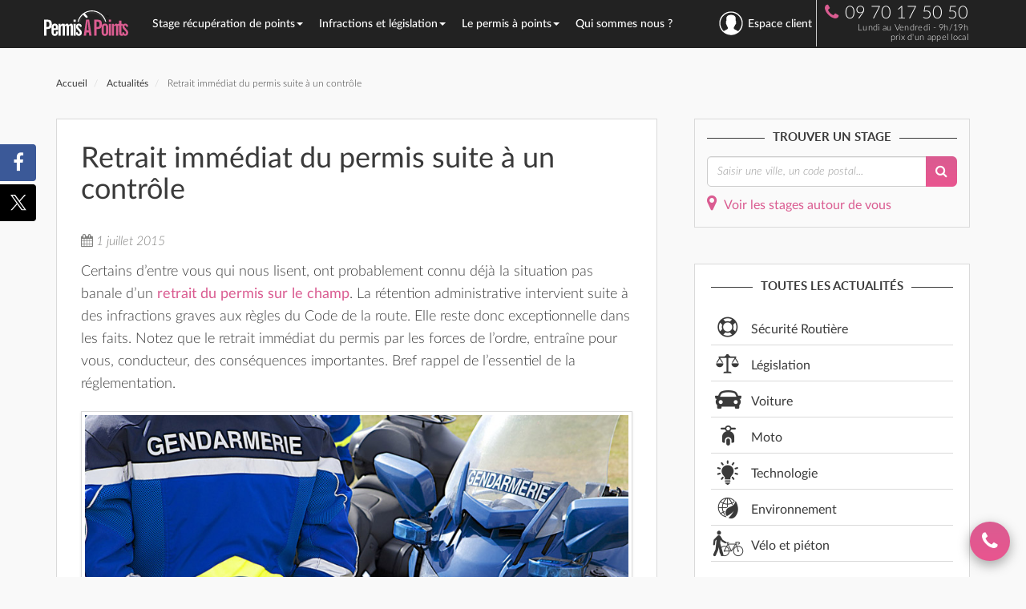

--- FILE ---
content_type: text/html; charset=UTF-8
request_url: https://www.permisapoints.fr/actualites/retrait-immediat-permis-apres-controle-150701
body_size: 15025
content:
<!DOCTYPE html>
<html lang="fr">
<head>
    <title>Cas de retrait de permis et conséquences</title>
	<meta http-equiv="Content-Type" content="text/html; charset=utf-8">
    <meta name="viewport" content="width=device-width, initial-scale=1">
	
    <!-- Google Plus & Webmaster Tools -->
    <link rel="author" href="https://plus.google.com/u/0/105410804632914569829">
    <link rel="publisher" href="https://plus.google.com/+PermisapointsFr">
    <meta name="verify-v1" content="otUhQ5BXeg7VZTFaH/F7LDkvq1gMCIyOKGAe6R3SDVU=">

    <!-- AB Tasty -->
    <!-- <script type="text/javascript" src="https://try.abtasty.com/37478d88f3b240573699ab844d5bb5f7.js"></script> -->

    <!-- Header WP -->
    <meta name='robots' content='max-image-preview:large' />
	<style>img:is([sizes="auto" i], [sizes^="auto," i]) { contain-intrinsic-size: 3000px 1500px }</style>
	
<!-- SEO Ultimate (http://www.seodesignsolutions.com/wordpress-seo/) -->
	<link rel="author" href="https://plus.google.com/u/0/+StephaniePermisapoints" />
	<meta name="description" content="Il peut arriver en cas de contrôle des forces de l&#039;ordre de voir son permis retiré. Que faut-il faire ? Quelles sont les conséquences ?" />
	<meta prefix="og: http://ogp.me/ns#" property="og:type" content="article" />
	<meta prefix="og: http://ogp.me/ns#" property="og:title" content="Retrait immédiat du permis suite à un contrôle" />
	<meta prefix="og: http://ogp.me/ns#" property="og:description" content="Il peut arriver en cas de contrôle des forces de l&#039;ordre de voir son permis retiré. Que faut-il faire ? Quelles sont les conséquences ?" />
	<meta prefix="og: http://ogp.me/ns#" property="og:url" content="https://www.permisapoints.fr/actualites/retrait-immediat-permis-apres-controle-150701" />
	<meta prefix="og: http://ogp.me/ns#" property="og:image" content="https://www.permisapoints.fr/assets/uploads/2015/06/retrait-immediat-permis.jpg" />
	<meta prefix="article: http://ogp.me/ns/article#" property="article:published_time" content="2015-07-01" />
	<meta prefix="article: http://ogp.me/ns/article#" property="article:modified_time" content="2016-02-03" />
	<meta prefix="article: http://ogp.me/ns/article#" property="article:section" content="Actualités" />
	<meta prefix="article: http://ogp.me/ns/article#" property="article:tag" content="contrôle radars" />
	<meta prefix="article: http://ogp.me/ns/article#" property="article:tag" content="infraction" />
	<meta prefix="article: http://ogp.me/ns/article#" property="article:tag" content="retrait de permis" />
	<meta prefix="article: http://ogp.me/ns/article#" property="article:tag" content="vitesse contrôlée" />
	<meta prefix="og: http://ogp.me/ns#" property="og:site_name" content="Stage Permis à Points" />
	<meta name="twitter:card" content="summary" />
<!-- /SEO Ultimate -->

<meta property="og:url" content="https://www.permisapoints.fr/actualites/retrait-immediat-permis-apres-controle-150701" >
<link rel='dns-prefetch' href='//halc.iadvize.com' />
<link rel='stylesheet' id='wp-block-library-css' href='https://www.permisapoints.fr/wp-includes/css/dist/block-library/style.min.css' type='text/css' media='all' />
<style id='classic-theme-styles-inline-css' type='text/css'>
/*! This file is auto-generated */
.wp-block-button__link{color:#fff;background-color:#32373c;border-radius:9999px;box-shadow:none;text-decoration:none;padding:calc(.667em + 2px) calc(1.333em + 2px);font-size:1.125em}.wp-block-file__button{background:#32373c;color:#fff;text-decoration:none}
</style>
<style id='global-styles-inline-css' type='text/css'>
:root{--wp--preset--aspect-ratio--square: 1;--wp--preset--aspect-ratio--4-3: 4/3;--wp--preset--aspect-ratio--3-4: 3/4;--wp--preset--aspect-ratio--3-2: 3/2;--wp--preset--aspect-ratio--2-3: 2/3;--wp--preset--aspect-ratio--16-9: 16/9;--wp--preset--aspect-ratio--9-16: 9/16;--wp--preset--color--black: #000000;--wp--preset--color--cyan-bluish-gray: #abb8c3;--wp--preset--color--white: #ffffff;--wp--preset--color--pale-pink: #f78da7;--wp--preset--color--vivid-red: #cf2e2e;--wp--preset--color--luminous-vivid-orange: #ff6900;--wp--preset--color--luminous-vivid-amber: #fcb900;--wp--preset--color--light-green-cyan: #7bdcb5;--wp--preset--color--vivid-green-cyan: #00d084;--wp--preset--color--pale-cyan-blue: #8ed1fc;--wp--preset--color--vivid-cyan-blue: #0693e3;--wp--preset--color--vivid-purple: #9b51e0;--wp--preset--gradient--vivid-cyan-blue-to-vivid-purple: linear-gradient(135deg,rgba(6,147,227,1) 0%,rgb(155,81,224) 100%);--wp--preset--gradient--light-green-cyan-to-vivid-green-cyan: linear-gradient(135deg,rgb(122,220,180) 0%,rgb(0,208,130) 100%);--wp--preset--gradient--luminous-vivid-amber-to-luminous-vivid-orange: linear-gradient(135deg,rgba(252,185,0,1) 0%,rgba(255,105,0,1) 100%);--wp--preset--gradient--luminous-vivid-orange-to-vivid-red: linear-gradient(135deg,rgba(255,105,0,1) 0%,rgb(207,46,46) 100%);--wp--preset--gradient--very-light-gray-to-cyan-bluish-gray: linear-gradient(135deg,rgb(238,238,238) 0%,rgb(169,184,195) 100%);--wp--preset--gradient--cool-to-warm-spectrum: linear-gradient(135deg,rgb(74,234,220) 0%,rgb(151,120,209) 20%,rgb(207,42,186) 40%,rgb(238,44,130) 60%,rgb(251,105,98) 80%,rgb(254,248,76) 100%);--wp--preset--gradient--blush-light-purple: linear-gradient(135deg,rgb(255,206,236) 0%,rgb(152,150,240) 100%);--wp--preset--gradient--blush-bordeaux: linear-gradient(135deg,rgb(254,205,165) 0%,rgb(254,45,45) 50%,rgb(107,0,62) 100%);--wp--preset--gradient--luminous-dusk: linear-gradient(135deg,rgb(255,203,112) 0%,rgb(199,81,192) 50%,rgb(65,88,208) 100%);--wp--preset--gradient--pale-ocean: linear-gradient(135deg,rgb(255,245,203) 0%,rgb(182,227,212) 50%,rgb(51,167,181) 100%);--wp--preset--gradient--electric-grass: linear-gradient(135deg,rgb(202,248,128) 0%,rgb(113,206,126) 100%);--wp--preset--gradient--midnight: linear-gradient(135deg,rgb(2,3,129) 0%,rgb(40,116,252) 100%);--wp--preset--font-size--small: 13px;--wp--preset--font-size--medium: 20px;--wp--preset--font-size--large: 36px;--wp--preset--font-size--x-large: 42px;--wp--preset--spacing--20: 0.44rem;--wp--preset--spacing--30: 0.67rem;--wp--preset--spacing--40: 1rem;--wp--preset--spacing--50: 1.5rem;--wp--preset--spacing--60: 2.25rem;--wp--preset--spacing--70: 3.38rem;--wp--preset--spacing--80: 5.06rem;--wp--preset--shadow--natural: 6px 6px 9px rgba(0, 0, 0, 0.2);--wp--preset--shadow--deep: 12px 12px 50px rgba(0, 0, 0, 0.4);--wp--preset--shadow--sharp: 6px 6px 0px rgba(0, 0, 0, 0.2);--wp--preset--shadow--outlined: 6px 6px 0px -3px rgba(255, 255, 255, 1), 6px 6px rgba(0, 0, 0, 1);--wp--preset--shadow--crisp: 6px 6px 0px rgba(0, 0, 0, 1);}:where(.is-layout-flex){gap: 0.5em;}:where(.is-layout-grid){gap: 0.5em;}body .is-layout-flex{display: flex;}.is-layout-flex{flex-wrap: wrap;align-items: center;}.is-layout-flex > :is(*, div){margin: 0;}body .is-layout-grid{display: grid;}.is-layout-grid > :is(*, div){margin: 0;}:where(.wp-block-columns.is-layout-flex){gap: 2em;}:where(.wp-block-columns.is-layout-grid){gap: 2em;}:where(.wp-block-post-template.is-layout-flex){gap: 1.25em;}:where(.wp-block-post-template.is-layout-grid){gap: 1.25em;}.has-black-color{color: var(--wp--preset--color--black) !important;}.has-cyan-bluish-gray-color{color: var(--wp--preset--color--cyan-bluish-gray) !important;}.has-white-color{color: var(--wp--preset--color--white) !important;}.has-pale-pink-color{color: var(--wp--preset--color--pale-pink) !important;}.has-vivid-red-color{color: var(--wp--preset--color--vivid-red) !important;}.has-luminous-vivid-orange-color{color: var(--wp--preset--color--luminous-vivid-orange) !important;}.has-luminous-vivid-amber-color{color: var(--wp--preset--color--luminous-vivid-amber) !important;}.has-light-green-cyan-color{color: var(--wp--preset--color--light-green-cyan) !important;}.has-vivid-green-cyan-color{color: var(--wp--preset--color--vivid-green-cyan) !important;}.has-pale-cyan-blue-color{color: var(--wp--preset--color--pale-cyan-blue) !important;}.has-vivid-cyan-blue-color{color: var(--wp--preset--color--vivid-cyan-blue) !important;}.has-vivid-purple-color{color: var(--wp--preset--color--vivid-purple) !important;}.has-black-background-color{background-color: var(--wp--preset--color--black) !important;}.has-cyan-bluish-gray-background-color{background-color: var(--wp--preset--color--cyan-bluish-gray) !important;}.has-white-background-color{background-color: var(--wp--preset--color--white) !important;}.has-pale-pink-background-color{background-color: var(--wp--preset--color--pale-pink) !important;}.has-vivid-red-background-color{background-color: var(--wp--preset--color--vivid-red) !important;}.has-luminous-vivid-orange-background-color{background-color: var(--wp--preset--color--luminous-vivid-orange) !important;}.has-luminous-vivid-amber-background-color{background-color: var(--wp--preset--color--luminous-vivid-amber) !important;}.has-light-green-cyan-background-color{background-color: var(--wp--preset--color--light-green-cyan) !important;}.has-vivid-green-cyan-background-color{background-color: var(--wp--preset--color--vivid-green-cyan) !important;}.has-pale-cyan-blue-background-color{background-color: var(--wp--preset--color--pale-cyan-blue) !important;}.has-vivid-cyan-blue-background-color{background-color: var(--wp--preset--color--vivid-cyan-blue) !important;}.has-vivid-purple-background-color{background-color: var(--wp--preset--color--vivid-purple) !important;}.has-black-border-color{border-color: var(--wp--preset--color--black) !important;}.has-cyan-bluish-gray-border-color{border-color: var(--wp--preset--color--cyan-bluish-gray) !important;}.has-white-border-color{border-color: var(--wp--preset--color--white) !important;}.has-pale-pink-border-color{border-color: var(--wp--preset--color--pale-pink) !important;}.has-vivid-red-border-color{border-color: var(--wp--preset--color--vivid-red) !important;}.has-luminous-vivid-orange-border-color{border-color: var(--wp--preset--color--luminous-vivid-orange) !important;}.has-luminous-vivid-amber-border-color{border-color: var(--wp--preset--color--luminous-vivid-amber) !important;}.has-light-green-cyan-border-color{border-color: var(--wp--preset--color--light-green-cyan) !important;}.has-vivid-green-cyan-border-color{border-color: var(--wp--preset--color--vivid-green-cyan) !important;}.has-pale-cyan-blue-border-color{border-color: var(--wp--preset--color--pale-cyan-blue) !important;}.has-vivid-cyan-blue-border-color{border-color: var(--wp--preset--color--vivid-cyan-blue) !important;}.has-vivid-purple-border-color{border-color: var(--wp--preset--color--vivid-purple) !important;}.has-vivid-cyan-blue-to-vivid-purple-gradient-background{background: var(--wp--preset--gradient--vivid-cyan-blue-to-vivid-purple) !important;}.has-light-green-cyan-to-vivid-green-cyan-gradient-background{background: var(--wp--preset--gradient--light-green-cyan-to-vivid-green-cyan) !important;}.has-luminous-vivid-amber-to-luminous-vivid-orange-gradient-background{background: var(--wp--preset--gradient--luminous-vivid-amber-to-luminous-vivid-orange) !important;}.has-luminous-vivid-orange-to-vivid-red-gradient-background{background: var(--wp--preset--gradient--luminous-vivid-orange-to-vivid-red) !important;}.has-very-light-gray-to-cyan-bluish-gray-gradient-background{background: var(--wp--preset--gradient--very-light-gray-to-cyan-bluish-gray) !important;}.has-cool-to-warm-spectrum-gradient-background{background: var(--wp--preset--gradient--cool-to-warm-spectrum) !important;}.has-blush-light-purple-gradient-background{background: var(--wp--preset--gradient--blush-light-purple) !important;}.has-blush-bordeaux-gradient-background{background: var(--wp--preset--gradient--blush-bordeaux) !important;}.has-luminous-dusk-gradient-background{background: var(--wp--preset--gradient--luminous-dusk) !important;}.has-pale-ocean-gradient-background{background: var(--wp--preset--gradient--pale-ocean) !important;}.has-electric-grass-gradient-background{background: var(--wp--preset--gradient--electric-grass) !important;}.has-midnight-gradient-background{background: var(--wp--preset--gradient--midnight) !important;}.has-small-font-size{font-size: var(--wp--preset--font-size--small) !important;}.has-medium-font-size{font-size: var(--wp--preset--font-size--medium) !important;}.has-large-font-size{font-size: var(--wp--preset--font-size--large) !important;}.has-x-large-font-size{font-size: var(--wp--preset--font-size--x-large) !important;}
:where(.wp-block-post-template.is-layout-flex){gap: 1.25em;}:where(.wp-block-post-template.is-layout-grid){gap: 1.25em;}
:where(.wp-block-columns.is-layout-flex){gap: 2em;}:where(.wp-block-columns.is-layout-grid){gap: 2em;}
:root :where(.wp-block-pullquote){font-size: 1.5em;line-height: 1.6;}
</style>
<link rel="https://api.w.org/" href="https://www.permisapoints.fr/wp-json/" /><link rel="alternate" title="JSON" type="application/json" href="https://www.permisapoints.fr/wp-json/wp/v2/posts/8249" /><meta name="generator" content="WordPress 6.8.1" />
<link rel="alternate" title="oEmbed (JSON)" type="application/json+oembed" href="https://www.permisapoints.fr/wp-json/oembed/1.0/embed?url=https%3A%2F%2Fwww.permisapoints.fr%2Factualites%2Fretrait-immediat-permis-apres-controle-150701" />
<link rel="alternate" title="oEmbed (XML)" type="text/xml+oembed" href="https://www.permisapoints.fr/wp-json/oembed/1.0/embed?url=https%3A%2F%2Fwww.permisapoints.fr%2Factualites%2Fretrait-immediat-permis-apres-controle-150701&#038;format=xml" />
    <!-- Fin Header WP -->

    <!-- Bing -->
    <meta name="msvalidate.01" content="FB08F843E40556065C2F81EDF2A5B90B" />
    <!-- Pinterest -->
    <meta name="p:domain_verify" content="d6dd2a582eac49c390920af3bb648ae7"/>

    <!-- Matomo Tag Manager -->
    <!-- <script>
    var _mtm = window._mtm = window._mtm || [];
    _mtm.push({'mtm.startTime': (new Date().getTime()), 'event': 'mtm.Start'});
    (function() {
        var d=document, g=d.createElement('script'), s=d.getElementsByTagName('script')[0];
        g.async=true; g.src='https://cdn.matomo.cloud/permisapoints.matomo.cloud/container_mxdregKS.js'; s.parentNode.insertBefore(g,s);
    })();
    </script> -->
    <!-- End Matomo Tag Manager -->

    <!-- Google Tag Manager -->
            <script>(function(w,d,s,l,i){w[l]=w[l]||[];w[l].push({'gtm.start':
                    new Date().getTime(),event:'gtm.js'});var f=d.getElementsByTagName(s)[0],
                j=d.createElement(s),dl=l!='dataLayer'?'&l='+l:'';j.async=true;j.src=
                'https://analytics.permisapoints.fr/f8xmhoxhr0eog0z.js?aw='+i.replace(/^GTM-/, '')+dl;f.parentNode.insertBefore(j,f);
            })(window,document,'script','dataLayer','GTM-NLC279Q');</script>
        <!-- End Google Tag Manager -->

    <link rel="alternate" type="application/rss+xml" title="Permisapoints.fr RSS Feed" href="https://www.permisapoints.fr/feed" />
    <link rel="pingback" href="https://www.permisapoints.fr/xmlrpc.php" />
    <link rel="shortcut icon" href="https://www.permisapoints.fr/favicon.ico" />

    <!-- Syles Theme -->
    <link rel="stylesheet" href="/wp-content/themes/bootstrap-pap/assets/css/bootstrap.min.css" />
    <link rel="stylesheet" href="/wp-content/themes/bootstrap-pap/assets/css/fonts.css?v=202510281024" type="text/css" media="screen">
    <link rel="stylesheet" href="/wp-content/themes/bootstrap-pap/assets/css/global.css?v=202510281024" type="text/css" media="screen">
    
        
    <!-- Web font -->
    <!-- <link href='https://fonts.googleapis.com/css?family=Lato:400,300,300italic,400italic,700,700italic' rel='stylesheet' type='text/css'> -->
    <link rel="stylesheet" href="https://maxcdn.bootstrapcdn.com/font-awesome/4.5.0/css/font-awesome.min.css">
</head>
 
<body data-current-post="8249">

<!-- Google Tag Manager (noscript) -->
    <noscript><iframe src="https://analytics.permisapoints.fr/ns.html?id=GTM-NLC279Q"
                      height="0" width="0" style="display:none;visibility:hidden"></iframe></noscript>
<!-- End Google Tag Manager (noscript) -->

<script>
    window.WIDGET_CALLBACK_ENABLED = true;
    window.DISPLAY_WIDGET_CALLBACK_START_HOUR = "10:00";
    window.DISPLAY_WIDGET_CALLBACK_END_HOUR = "17:00";
</script><nav class="navbar navbar-inverse" id="nav-top">
         <div id="nav-container" class="container">
           
        <div class="navbar-header">
            <div class="button-nav">
                <button type="button" class="navbar-toggle collapsed" data-toggle="collapse" data-target="#bs-example-navbar-collapse-1" aria-expanded="false">
                    <span class="sr-only">Toggle navigation</span>
                    <span class="icon-bar"></span>
                    <span class="icon-bar"></span>
                    <span class="icon-bar"></span>
                </button>
            </div>
                            <a id="logo-home" href="https://www.permisapoints.fr" class="navbar-brand" title="Retour à l'accueil"><img src="https://www.permisapoints.fr/assets/images/pap-logo-white-purple.svg" class="logo" alt="PermisAPoints" width="105" height="38" /><img id="logo-pap-home-small" src="https://www.permisapoints.fr/assets/images/pap-logo-small.svg" class="logo-small" alt="PermisAPoints" width="42" height="35" /></a>
            
                        <ul class="nav navbar-nav navbar-right nav-telephone">
                <li>
                    <div class="phone">
                       
                    <i class="fa fa-phone rose"></i>09 70 17 50 50<br />
                    <span class="prix-appel">Lundi au Vendredi - 9h/19h<br />prix d'un appel local</span>
                       
                    </div>
                </li>
            </ul>
                   
        </div>

        <!-- Collect the nav links, forms, and other content for toggling -->
        <div class="bloc-nav">
            <div class="collapse navbar-collapse" id="bs-example-navbar-collapse-1">
                <ul class="nav navbar-nav navbar-menu">
                                            <li class="dropdown ">
                                                            <a tabindex="-1" href="#" class="dropdown-toggle" data-toggle="dropdown" role="button" aria-haspopup="true" aria-expanded="false">Stage récupération de points<span class="caret"></span></a>
                                                                    <div class="dropdown-menu dropdown-menu-large row">
                                        <div class="container">
                                                                                            <ul class="col-xs-4 col-menu-large">
                                                                                                            <li class="dropdown-header" style="">
                                                            Stage Permis A Points                                                        </li>
                                                                                                            <li class="" style="">
                                                             
                                                                <a href="/stage-recuperation-points/" rel="">Stage de récupération de points</a> 
                                                                                                                    </li>
                                                                                                            <li class="" style="">
                                                             
                                                                <a href="/stage-sensibilisation-securite-routiere" rel="">Stage de sensibilisation à la sécurité routière</a> 
                                                                                                                    </li>
                                                                                                            <li class="" style="">
                                                             
                                                                <a href="/recuperer-des-points/stage-de-recuperation-de-points/stage-volontaire" rel="">Stage volontaire de récupération de points</a> 
                                                                                                                    </li>
                                                                                                            <li class="" style="">
                                                             
                                                                <a href="/stage-obligatoire-permis-probatoire" rel="">Stage obligatoire en permis probatoire</a> 
                                                                                                                    </li>
                                                                                                            <li class="" style="">
                                                             
                                                                <a href="/recuperer-des-points/stage-de-recuperation-de-points/stage-obligatoire" rel="">Stages obligatoires - autres</a> 
                                                                                                                    </li>
                                                                                                    </ul>
                                                                                            <ul class="col-xs-4 col-menu-large">
                                                                                                            <li class="dropdown-header" style="">
                                                            Informations utiles                                                        </li>
                                                                                                            <li class="" style="">
                                                             
                                                                <a href="/recuperer-des-points/" rel="">Récupérer des points</a> 
                                                                                                                    </li>
                                                                                                            <li class="" style="">
                                                             
                                                                <a href="/programme-du-stage" rel="">Programme du stage</a> 
                                                                                                                    </li>
                                                                                                            <li class="" style="">
                                                             
                                                                <a href="/trouver-un-stage" rel="">Trouver un stage</a> 
                                                                                                                    </li>
                                                                                                            <li class="" style="">
                                                             
                                                                <a href="/garantie-de-stage-et-de-transfert" rel="">La garantie d'un stage PermisAPoints</a> 
                                                                                                                    </li>
                                                                                                            <li class="" style="">
                                                             
                                                                <a href="/avis-conducteurs" rel="">Avis conducteurs</a> 
                                                                                                                    </li>
                                                                                                    </ul>
                                                                                            <ul class="col-xs-4 col-menu-large">
                                                                                                            <li class="dropdown-header dropdown-header-voir" style="">
                                                            Voir aussi :                                                        </li>
                                                                                                            <li class="" style="">
                                                             
                                                                <a href="/permis-a-points/permis-probatoire/lettre-48n-et-stage-obligatoire" rel="nofollow">Lettre 48N et stage obligatoire</a> 
                                                                                                                    </li>
                                                                                                            <li class="" style="">
                                                             
                                                                <a href="/recuperer-des-points/connaitre-son-solde-de-points/" rel="nofollow">Connaître mon solde de points</a> 
                                                                                                                    </li>
                                                                                                            <li class="" style="">
                                                             
                                                                <a href="/faq" rel="nofollow">Foire aux questions</a> 
                                                                                                                    </li>
                                                                                                            <li class="" style="">
                                                             
                                                                <a href="/faq/arnaque-points-permis-guide-complet" rel="nofollow">Arnaque points permis : guide complet pour éviter les pièges</a> 
                                                                                                                    </li>
                                                                                                    </ul>
                                                                                    </div>
                                    </div>
                                                                                                            <li class="dropdown ">
                                                            <a tabindex="-1" href="#" class="dropdown-toggle" data-toggle="dropdown" role="button" aria-haspopup="true" aria-expanded="false">Infractions et législation<span class="caret"></span></a>
                                                                    <div class="dropdown-menu dropdown-menu-large row">
                                        <div class="container">
                                                                                            <ul class="col-xs-4 col-menu-large">
                                                                                                            <li class="dropdown-header" style="">
                                                            Les Infractions                                                        </li>
                                                                                                            <li class="" style="">
                                                             
                                                                <a href="/infraction-et-legislation/bareme-des-infractions" rel="">Barème des infractions</a> 
                                                                                                                    </li>
                                                                                                            <li class="" style="">
                                                             
                                                                <a href="/infraction-et-legislation/alcool-et-conduite" rel="">Alcool au volant</a> 
                                                                                                                    </li>
                                                                                                            <li class="" style="">
                                                             
                                                                <a href="/infraction-et-legislation/exces-de-vitesse" rel="">Excès de vitesse</a> 
                                                                                                                    </li>
                                                                                                            <li class="" style="">
                                                             
                                                                <a href="/infraction-et-legislation/circulation" rel="">Infractions à la circulation</a> 
                                                                                                                    </li>
                                                                                                            <li class="" style="">
                                                             
                                                                <a href="/infraction-et-legislation/arret-stationnement" rel="">Arrêt et stationnement</a> 
                                                                                                                    </li>
                                                                                                            <li class="" style="">
                                                             
                                                                <a href="/infraction-et-legislation/autoroutes" rel="">Infractions sur l'autoroute</a> 
                                                                                                                    </li>
                                                                                                            <li class="" style="">
                                                             
                                                                <a href="/infraction-et-legislation/permis-de-conduire" rel="">Permis de conduire</a> 
                                                                                                                    </li>
                                                                                                            <li class="" style="">
                                                             
                                                                <a href="/infraction-et-legislation/signalisation-vehicule" rel="">Signalisation du véhicule</a> 
                                                                                                                    </li>
                                                                                                            <li class="" style="">
                                                             
                                                                <a href="/infraction-et-legislation/equipement-du-vehicule" rel="">Équipement du véhicule</a> 
                                                                                                                    </li>
                                                                                                    </ul>
                                                                                            <ul class="col-xs-4 col-menu-large">
                                                                                                            <li class="dropdown-header" style="">
                                                            Retrait de points                                                        </li>
                                                                                                            <li class="" style="">
                                                             
                                                                <a href="/infraction-et-legislation/retrait-de-points" rel="">Le retrait de points</a> 
                                                                                                                    </li>
                                                                                                            <li class="dropdown-header margin-top" style="">
                                                            Retrait de permis                                                        </li>
                                                                                                            <li class="" style="">
                                                             
                                                                <a href="/infraction-et-legislation/retrait-de-permis" rel="">Retrait de permis</a> 
                                                                                                                    </li>
                                                                                                            <li class="" style="">
                                                             
                                                                <a href="/infraction-et-legislation/annulation-du-permis" rel="">Annulation du permis</a> 
                                                                                                                    </li>
                                                                                                            <li class="" style="">
                                                             
                                                                <a href="/recuperer-des-points/zero-point" rel="">Invalidation du permis ou Zéro point</a> 
                                                                                                                    </li>
                                                                                                            <li class="" style="">
                                                             
                                                                <a href="/infraction-et-legislation/conduire-sans-permis" rel="">Conduire sans permis</a> 
                                                                                                                    </li>
                                                                                                            <li class="dropdown-header margin-top" style="">
                                                            Les contraventions                                                        </li>
                                                                                                            <li class="" style="">
                                                             
                                                                <a href="/infraction-et-legislation/les-contraventions" rel="">Classification des contraventions</a> 
                                                                                                                    </li>
                                                                                                            <li class="" style="">
                                                             
                                                                <a href="/infraction-et-legislation/contestation" rel="">Contester une infraction</a> 
                                                                                                                    </li>
                                                                                                            <li class="" style="">
                                                             
                                                                <a href="/infraction-et-legislation/antai-payer-contester-consulter-son-infraction" rel="">ANTAI</a> 
                                                                                                                    </li>
                                                                                                    </ul>
                                                                                            <ul class="col-xs-4 col-menu-large">
                                                                                                            <li class="dropdown-header dropdown-header-voir" style="">
                                                            Voir aussi :                                                        </li>
                                                                                                            <li class="" style="">
                                                             
                                                                <a href="/stage-recuperation-points/" rel="nofollow">S'inscrire à un stage de récuperation de points</a> 
                                                                                                                    </li>
                                                                                                            <li class="" style="">
                                                             
                                                                <a href="/recuperer-des-points/" rel="nofollow">Récupérer des points</a> 
                                                                                                                    </li>
                                                                                                            <li class="" style="">
                                                             
                                                                <a href="/recuperer-des-points/connaitre-son-solde-de-points/" rel="nofollow">Connaître mon solde de points</a> 
                                                                                                                    </li>
                                                                                                    </ul>
                                                                                    </div>
                                    </div>
                                                                                                            <li class="dropdown ">
                                                            <a tabindex="-1" href="#" class="dropdown-toggle" data-toggle="dropdown" role="button" aria-haspopup="true" aria-expanded="false">Le permis à points<span class="caret"></span></a>
                                                                    <div class="dropdown-menu dropdown-menu-large row">
                                        <div class="container">
                                                                                            <ul class="col-xs-4 col-menu-large">
                                                                                                            <li class="dropdown-header" style="">
                                                            Permis de conduire                                                        </li>
                                                                                                            <li class="" style="">
                                                             
                                                                <a href="/permis-a-points/" rel="">Permis à points</a> 
                                                                                                                    </li>
                                                                                                            <li class="" style="">
                                                             
                                                                <a href="/permis-a-points/permis-probatoire/" rel="">Permis probatoire</a> 
                                                                                                                    </li>
                                                                                                            <li class="" style="">
                                                             
                                                                <a href="/permis-a-points/permis-de-conduire-international" rel="">Permis international</a> 
                                                                                                                    </li>
                                                                                                            <li class="" style="">
                                                             
                                                                <a href="/permis-a-points/conduire-france-permis-etranger" rel="">Conduire en France avec un Permis étranger</a> 
                                                                                                                    </li>
                                                                                                            <li class="" style="">
                                                             
                                                                <a href="/permis-a-points/code-de-la-route" rel="">Code de la route</a> 
                                                                                                                    </li>
                                                                                                            <li class="" style="">
                                                             
                                                                <a href="/perte-vol-permis-conduire-comment-faire" rel="">Perte ou vol du permis de conduire : que faire ?</a> 
                                                                                                                    </li>
                                                                                                    </ul>
                                                                                            <ul class="col-xs-4 col-menu-large">
                                                                                                            <li class="dropdown-header" style="">
                                                            Documents administratifs                                                        </li>
                                                                                                            <li class="" style="">
                                                             
                                                                <a href="/permis-a-points/invalidation-du-permis" rel="">Lettre 48SI - Invalidation du permis</a> 
                                                                                                                    </li>
                                                                                                            <li class="" style="">
                                                             
                                                                <a href="/permis-a-points/permis-probatoire/lettre-48n-et-stage-obligatoire" rel="">Lettre 48N - Stage obligatoire</a> 
                                                                                                                    </li>
                                                                                                            <li class="" style="">
                                                             
                                                                <a href="/recuperer-des-points/connaitre-son-solde-de-points/" rel="">Connaître son solde de points</a> 
                                                                                                                    </li>
                                                                                                            <li class="" style="">
                                                             
                                                                <a href="/recuperer-des-points/connaitre-son-solde-de-points/le-releve-integral-dinformation" rel="">Le relevé intégral d'information</a> 
                                                                                                                    </li>
                                                                                                            <li class="" style="background: #e0599026; border: 2px solid #dd5b90; border-radius: 1em; display: inline-block; padding: 0 10px 0 0; margin: 0 0 2px 0; line-height: 1.6em;">
                                                             
                                                                <a href="/recuperer-des-points/simulateur-solde-points-releve-integral-information" rel="">Simulateur de solde de points</a> 
                                                                                                                    </li>
                                                                                                    </ul>
                                                                                            <ul class="col-xs-4 col-menu-large">
                                                                                                            <li class="dropdown-header dropdown-header-voir" style="">
                                                            Voir aussi :                                                        </li>
                                                                                                            <li class="" style="">
                                                             
                                                                <a href="/infraction-et-legislation/retrait-de-points" rel="nofollow">Le retrait de points</a> 
                                                                                                                    </li>
                                                                                                            <li class="" style="">
                                                             
                                                                <a href="/infraction-et-legislation/exces-de-vitesse" rel="nofollow">Excès de vitesse</a> 
                                                                                                                    </li>
                                                                                                            <li class="" style="">
                                                             
                                                                <a href="/infraction-et-legislation/alcool-et-conduite" rel="nofollow">Alcool et conduite</a> 
                                                                                                                    </li>
                                                                                                            <li class="" style="">
                                                             
                                                                <a href="/infraction-et-legislation/calcul-alcoolemie" rel="nofollow">Calculateur d'alcoolémie</a> 
                                                                                                                    </li>
                                                                                                    </ul>
                                                                                    </div>
                                    </div>
                                                                                                            <li class="dropdown ">
                                                            <a tabindex="-1" href="/notre-agence-de-paris">Qui sommes nous ?</a>
                                                                            </li>
                        <li id="lien-espace-client" class="dropdown espaceClient" data-post-id="espace-client">
                                                            <a id="menu-connexion" class="dropdown-toggle" href="#" data-toggle="dropdown" aria-label="se connecter à l'espace client" aria-haspopup="true" aria-expanded="true"><i class="nav-user"></i>Espace client</a>
                                <div class="dropdown-menu form-login">
                                    <span class="titre">Mon espace</span>
                                    <form action="/espace-client" method="post" class="form-horizontal">
                                        <div class="form-group">
                                            <label class="control-label col-sm-4" for="idbox">Identifiant</label>
                                            <div class="col-sm-8">
                                                <input id="idbox" name="login" type="text" title="Votre identifiant est votre adresse e-mail" class="form-control" />
                                            </div>
                                        </div>

                                        <div class="form-group">
                                            <label class="control-label col-sm-4" for="passbox">Mot de passe </label>
                                            <div class="col-sm-8">
                                                <input id="passbox" name="password" type="password" title="Veuillez entrer votre mot de passe." class="form-control" />
                                            </div>
                                        </div>

                                        <div class="form-group">
                                            <div class="col-sm-4"></div>
                                            <div class="col-sm-8">
                                                <button class="btn btn-default" type="submit" style="width:100%">Connexion</button>
                                            </div>
                                        </div>
                                    </form>
                                </div>
                                                    </li>
                </ul>
            </div><!-- /.navbar-collapse -->
        </div>
            </div><!-- /.container-fluid -->

</nav><div class="container margin-top">
    <ol class="breadcrumb fil-ariane" itemscope itemtype="http://schema.org/BreadcrumbList">
    <li itemprop="itemListElement" itemscope itemtype="http://schema.org/ListItem">
        <a itemprop="item" href="https://www.permisapoints.fr">
            <span itemprop="name">Accueil</span>
            <meta itemprop="position" content="1"/>
        </a>
    </li>

        <li itemprop="itemListElement" itemscope itemtype="http://schema.org/ListItem">
                        <a href="https://www.permisapoints.fr/actualites" itemprop="item">
                <span itemprop="name">Actualités</span>
                <meta itemprop="position" content="2"/>
            </a>
        </li>
    <li itemprop="itemListElement" itemscope itemtype="http://schema.org/ListItem">
            <span itemprop="name">Retrait immédiat du permis suite à un contrôle</span>
            <meta itemprop="position" content="3"/>
        </li></ol>
    <div class="row">
        <div class="col-md-8" id="page">
            <div class="content-main">
                <div class="part-content" data-article-container>
                    <h1>Retrait immédiat du permis suite à un contrôle</h1>
                    <p class="date"><i class="fa fa-calendar"></i> 1 juillet 2015 </p>                    <p>Certains d’entre vous qui nous lisent, ont probablement connu déjà la situation pas banale d’un <a title="Retrait ou suspension du permis de conduire" href="https://www.permisapoints.fr/infraction-et-legislation/retrait-de-permis">retrait du permis sur le champ</a>. La rétention administrative intervient suite à des infractions graves aux règles du Code de la route. Elle reste donc exceptionnelle dans les faits. Notez que le retrait immédiat du permis par les forces de l’ordre, entraîne pour vous, conducteur, des conséquences importantes. Bref rappel de l’essentiel de la réglementation.</p>
<p style="text-align: center;"><a href="https://www.permisapoints.fr/assets/uploads/2015/06/retrait-immediat-permis.jpg"><img fetchpriority="high" decoding="async" class="alignnone size-full wp-image-8349" loading="lazy" src="https://www.permisapoints.fr/assets/uploads/2015/06/retrait-immediat-permis.jpg" alt="permis retiré contrôle" width="849" height="566" srcset="https://www.permisapoints.fr/assets/uploads/2015/06/retrait-immediat-permis.jpg 849w, https://www.permisapoints.fr/assets/uploads/2015/06/retrait-immediat-permis-300x200.jpg 300w, https://www.permisapoints.fr/assets/uploads/2015/06/retrait-immediat-permis-100x67.jpg 100w" sizes="(max-width: 849px) 100vw, 849px" /></a></p>
<h2>Dans quels cas, le contrôle peut aboutir à un retrait du permis sur le champ ?</h2>
<p>Le Code de la route énumère précisément les infractions qui peuvent donner lieu à une rétention du permis par la police ou la gendarmerie. Il s’agit de :</p>
<div class="txt-important">
<ul>
<li>la <a title="Conduite après usage de stupéfiants : quels sont les risques ?" href="https://www.permisapoints.fr/actualites/conduite-stupefiant-drogue-risques-140926">conduite sous l’emprise de stupéfiants</a>,</li>
<li>ou en état d’ébriété manifeste,</li>
<li>ou avec un <a title="Alcool au volant : taux supérieur à 0.8g" href="https://www.permisapoints.fr/infractions/alcool-stupefiants-au-volant/alcoolemie-sup-08g">taux d’alcool égal ou supérieur à 0,80g/litre de sang ou 0,40 mg/litre d’air expiré</a>,</li>
<li>ou en cas d’excès de vitesse de 40km/h ou plus de la vitesse maximale autorisée ;</li>
</ul>
</div>
<p>Le retrait du permis peut intervenir en cas de contrôles aléatoires. Un conseil : conformez-vous à la décision du policier ou du gendarme et remettez-lui votre permis. Si vous ne le faites pas, attendez-vous à des conséquences plus lourdes comme notamment une amende (jusqu’à 4 500€) mais aussi le retrait de 6 points, une <a title="Suspension du permis : quelques conseils" href="https://www.permisapoints.fr/actualites/suspension-permis-conseils-140515">suspension du permis</a> jusqu’à 3 ans…Si vous n’êtes pas en mesure de présenter votre permis lors du contrôle, il va falloir vous rendre au commissariat dans un délai de 24h pour le faire !</p>
<h2>Les conséquences du retrait immédiat</h2>
<p>Si vous faites l’objet d’une rétention du permis, à l’issue du contrôle, vous ne pourrez pas continuer votre chemin en voiture ! Il va falloir opter pour un taxi, les transports publics ou la marche à pied…les représentants des forces de l’ordre s’occuperont à garer votre véhicule. Si vous êtes accompagné d’une personne ayant le permis, celle-ci pourra vous prendre le volant à votre place. Vous avez également la possibilité d’appeler une personne pour venir vous chercher. En d’autres termes, vous n’avez pas le droit de conduire pendant la durée de la rétention de votre permis.</p>
<p>L’interdiction de conduire est valable pendant 72h. En cas de retrait immédiat du permis, un avis de rétention est délivré au conducteur. Ensuite, s’offrent à vous deux situations possibles : soit à l’issue de la rétention, votre permis vous est restitué et vous retrouvez votre droit de conduire, soit vous êtes informés de la suspension administrative de votre permis par le Préfet ou le sous-préfet. Votre permis peut également faire l’objet d’une suspension ou annulation judiciaire suite à un retrait immédiat.</p>

                    <!-- Autor Post -->
                    <div class="post-autor">
                                                <i class="fa fa-user"></i> Publié par <a href="https://plus.google.com/105410804632914569829/posts">Stephanie</a>
                                            </div>
                        
                    <!-- Bloc partage reseaux sociaux -->
<div id="bloc-partage">
	<div class="txt-partage">Partagez cet article</div>
    <div class="btn-social">
		<div class="facebook"><a href="http://www.facebook.com/sharer.php?u=https://www.permisapoints.fr/actualites/retrait-immediat-permis-apres-controle-150701" target="_blank"><i class="fa fa-facebook"></i> Facebook</a></div>
    </div>
</div>


                                        <!-- Bloc post navigation -->         
                    <div class="post-navigation">
                        <div class="prev">
                            <a href="https://www.permisapoints.fr/infractions/en-circulation/ecouteurs-oreillettes-casques-audio-en-conduisant"><span>Actualité Précédente</span>Port d’écouteurs, oreillettes ou casques audio en conduisant</a>                        </div>
                        <div class="next">
                            <a href="https://www.permisapoints.fr/actualites/depart-vacances-ete-conseils-150703"><span>Actualité Suivante</span>Prêts pour les vacances ? Nos conseils pour une route sereine.</a>                        </div>
                    </div>
                                    </div>
            </div>
                        <div class="content-main">
                <div class="part-content">
                    <div id="related-posts">
		<div class="text-center text-uppercase">
		    <h3>&Agrave; lire sur le même thème ...</h3>
		</div>
        <div class="row">
			
    		<div class="col-sm-3">
                <img width="150" height="150" src="https://www.permisapoints.fr/assets/uploads/2017/07/radars-bilan-2016-150x150.jpg" class="attachment-150x150 size-150x150 wp-post-image" alt="Flash d&#039;un radar sur la route" decoding="async" />                <h4>
                    <a href="https://www.permisapoints.fr/securite-routiere/hausse-des-infractions-constatees-par-les-radars-automatiques-en-2016-170801" rel="bookmark" title="Hausse des infractions constatées par les radars automatiques en 2016">Hausse des infractions constatées par les radars automatiques en 2016</a>
                </h4>
				<a class="lien" style="font-weight:300;" href="https://www.permisapoints.fr/securite-routiere/hausse-des-infractions-constatees-par-les-radars-automatiques-en-2016-170801">Lire la suite <i class="fa fa-long-arrow-right"></i></a>
            </div>
            			
    		<div class="col-sm-3">
                <img width="150" height="150" src="https://www.permisapoints.fr/assets/uploads/2017/05/differentes-amendes-infractions-routieres-150x150.png" class="attachment-150x150 size-150x150 wp-post-image" alt="Les différentes amendes et infractions routières" decoding="async" />                <h4>
                    <a href="https://www.permisapoints.fr/legislation/differentes-amendes-infractions-routieres-170512" rel="bookmark" title="Les différentes amendes et infractions routières">Les différentes amendes et infractions routières</a>
                </h4>
				<a class="lien" style="font-weight:300;" href="https://www.permisapoints.fr/legislation/differentes-amendes-infractions-routieres-170512">Lire la suite <i class="fa fa-long-arrow-right"></i></a>
            </div>
            			
    		<div class="col-sm-3">
                <img width="150" height="150" src="https://www.permisapoints.fr/assets/uploads/2017/05/vers-interdiction-applications-signalent-radars-150x150.jpg" class="attachment-150x150 size-150x150 wp-post-image" alt="Vers l&#039;interdiction des applications qui signalent les radars ?" decoding="async" loading="lazy" />                <h4>
                    <a href="https://www.permisapoints.fr/legislation/vers-interdiction-applications-signalent-radars-170505" rel="bookmark" title="Vers l&rsquo;interdiction des applications qui signalent les radars ?">Vers l&rsquo;interdiction des applications qui signalent les radars ?</a>
                </h4>
				<a class="lien" style="font-weight:300;" href="https://www.permisapoints.fr/legislation/vers-interdiction-applications-signalent-radars-170505">Lire la suite <i class="fa fa-long-arrow-right"></i></a>
            </div>
            			
    		<div class="col-sm-3">
                <img width="150" height="150" src="https://www.permisapoints.fr/assets/uploads/2016/09/signaler-presence-radars-controle-police-sommes-vraiment-heros-150x150.jpg" class="attachment-150x150 size-150x150 wp-post-image" alt="Informer la présence de radars ou de contrôle de police : sommes-nous vraiment des héros ?" decoding="async" loading="lazy" />                <h4>
                    <a href="https://www.permisapoints.fr/securite-routiere/informer-la-presence-de-radars-ou-de-controle-de-police-160915" rel="bookmark" title="Signaler les radars ou les contrôles de police : sommes-nous vraiment des héros ?">Signaler les radars ou les contrôles de police : sommes-nous vraiment des héros ?</a>
                </h4>
				<a class="lien" style="font-weight:300;" href="https://www.permisapoints.fr/securite-routiere/informer-la-presence-de-radars-ou-de-controle-de-police-160915">Lire la suite <i class="fa fa-long-arrow-right"></i></a>
            </div>
            </div><div class="row">				</div>
	</div>                </div>
            </div>
                    </div>
        <div class="col-md-3 widget-contenu pull-right">
	        <div id="suggest_stage">
    <h3><span>Trouver un stage</span></h3>
    <form method="post" id="header-search" action="/stage-recuperation-points/" data-context="autre" class="search-index">
        <div class="home-search">
            <div class="input-group">
                <input type="text" class="form-control" name="term" type="text" value="" placeholder="Saisir une ville, un code postal..." autocomplete="off" id="autocomplete-ville-term" aria-autocomplete="list" aria-haspopup="true" title="Saisir une ville ou un code postal" required>
                <span class="input-group-btn">
                    <button class="btn btn-default btn-search" type="submit" aria-label="rechercher une ville ou un code postal">
                    <i class="fa fa-search"></i></button>
                </span>
            </div>
        </div>
    </form>
    <input type="hidden" id="pap-autocomplete-url" name="pap-autocomplete-url" value="/stage-recuperation-points/"/>
    <div>
        <a href="#" id="aroundme"><i class="fa fa-map-marker" aria-hidden="true"></i>Voir les stages autour de vous</a>
        <script type="text/javascript" src="/wp-content/themes/bootstrap-pap/assets/js/pap-widgets.js"></script>
        <script>
                function initMap() {
                    const script = document.createElement('script');
                    script.src = "/wp-content/themes/bootstrap-pap/assets/js/gmaps.min.js";
                    document.head.appendChild(script);
                }

                document.getElementById('aroundme').addEventListener('click', () => {
                    const script = document.createElement('script');
                    script.src = "https://maps.google.com/maps/api/js?key=AIzaSyA9XrtFby7KCrzVz8MeaecCzcu5dyG1qKY&callback=initMap&loading=async";
                    document.head.appendChild(script);
                });
        </script> 
    </div>
</div>

                        <!-- INFRACTIONS -->
<div id="menu-actualites">
    <h3><span>Toutes les actualités</span></h3>
    <ul class="list-unstyled">
    	<li class="securite-routiere"><a href="/securite-routiere">Sécurité Routière</a></li>
        <li class="legislation"><a href="/legislation">Législation</a></li>
        <li class="voiture"><a href="/voiture">Voiture</a></li>
        <li class="moto"><a href="/moto">Moto</a></li>
        <li class="technologie"><a href="/technologie">Technologie</a></li>
        <li class="environnement"><a href="/environnement">Environnement</a></li>
        <li class="velo-pietons"><a href="/velo-pietons">Vélo et piéton</a></li>
        <li class="btn-all-actus"><a class="pull-right" href="/actualites">Toutes les actus <i class="fa fa-angle-double-right"></i></a>
    </ul>	
</div> 
            <!-- DERNIERS ARTICLES -->
<div id="dernieres-actus" >
    <h3><span>Derniers articles</span></h3>
    <li><div class="image-actu"><img width="282" height="200" src="https://www.permisapoints.fr/assets/uploads/2026/01/stock-image-2544804-M.jpg" class="attachment-300x200 size-300x200 wp-post-image" alt="" decoding="async" loading="lazy" srcset="https://www.permisapoints.fr/assets/uploads/2026/01/stock-image-2544804-M.jpg 1000w, https://www.permisapoints.fr/assets/uploads/2026/01/stock-image-2544804-M-300x213.jpg 300w, https://www.permisapoints.fr/assets/uploads/2026/01/stock-image-2544804-M-768x545.jpg 768w, https://www.permisapoints.fr/assets/uploads/2026/01/stock-image-2544804-M-100x71.jpg 100w" sizes="auto, (max-width: 282px) 100vw, 282px" /></div>
                        <div class="titre-actu">
                            <div class="date-actu"><i class="fa fa-calendar"></i> 19/01/2026</div><a href="https://www.permisapoints.fr/actualites/zfe-et-vignettes-critair-2026">ZFE et vignettes Crit'Air : ce qui change vraiment en 2026</a></div></li><li><div class="image-actu"><img width="300" height="200" src="https://www.permisapoints.fr/assets/uploads/2026/01/la-voiture-noire-roule-vite-sur-la-route-d-automne-mouvement-et-energie-300x200.jpg" class="attachment-300x200 size-300x200 wp-post-image" alt="Voiture qui roule sur une voie avec des arbres sur le côté, effet photo vitesse" decoding="async" loading="lazy" srcset="https://www.permisapoints.fr/assets/uploads/2026/01/la-voiture-noire-roule-vite-sur-la-route-d-automne-mouvement-et-energie-300x200.jpg 300w, https://www.permisapoints.fr/assets/uploads/2026/01/la-voiture-noire-roule-vite-sur-la-route-d-automne-mouvement-et-energie-1024x683.jpg 1024w, https://www.permisapoints.fr/assets/uploads/2026/01/la-voiture-noire-roule-vite-sur-la-route-d-automne-mouvement-et-energie-768x512.jpg 768w, https://www.permisapoints.fr/assets/uploads/2026/01/la-voiture-noire-roule-vite-sur-la-route-d-automne-mouvement-et-energie-1536x1024.jpg 1536w, https://www.permisapoints.fr/assets/uploads/2026/01/la-voiture-noire-roule-vite-sur-la-route-d-automne-mouvement-et-energie-2048x1365.jpg 2048w, https://www.permisapoints.fr/assets/uploads/2026/01/la-voiture-noire-roule-vite-sur-la-route-d-automne-mouvement-et-energie-100x67.jpg 100w" sizes="auto, (max-width: 300px) 100vw, 300px" /></div>
                        <div class="titre-actu">
                            <div class="date-actu"><i class="fa fa-calendar"></i> 5/01/2026</div><a href="https://www.permisapoints.fr/actualites/radars-multifonctions-2026">Radars multifonctions 2026 : ce qu'ils pourraient verbaliser</a></div></li><li><div class="image-actu"><img width="300" height="200" src="https://www.permisapoints.fr/assets/uploads/2025/12/le-volant-d-une-voiture-a-grande-vitesse-sur-la-route-300x200.jpg" class="attachment-300x200 size-300x200 wp-post-image" alt="Volant d&#039;une voiture en circulation avec une main dessus et la vitesse de 117 affichée sur le tableau de bord" decoding="async" loading="lazy" srcset="https://www.permisapoints.fr/assets/uploads/2025/12/le-volant-d-une-voiture-a-grande-vitesse-sur-la-route-300x200.jpg 300w, https://www.permisapoints.fr/assets/uploads/2025/12/le-volant-d-une-voiture-a-grande-vitesse-sur-la-route-1024x683.jpg 1024w, https://www.permisapoints.fr/assets/uploads/2025/12/le-volant-d-une-voiture-a-grande-vitesse-sur-la-route-768x512.jpg 768w, https://www.permisapoints.fr/assets/uploads/2025/12/le-volant-d-une-voiture-a-grande-vitesse-sur-la-route-1536x1024.jpg 1536w, https://www.permisapoints.fr/assets/uploads/2025/12/le-volant-d-une-voiture-a-grande-vitesse-sur-la-route-2048x1365.jpg 2048w, https://www.permisapoints.fr/assets/uploads/2025/12/le-volant-d-une-voiture-a-grande-vitesse-sur-la-route-100x67.jpg 100w" sizes="auto, (max-width: 300px) 100vw, 300px" /></div>
                        <div class="titre-actu">
                            <div class="date-actu"><i class="fa fa-calendar"></i> 24/12/2025</div><a href="https://www.permisapoints.fr/actualites/grand-exces-de-vitesse-delit">Grand excès de vitesse : il devient officiellement un délit</a></div></li><li><div class="image-actu"><img width="300" height="134" src="https://www.permisapoints.fr/assets/uploads/2025/12/Actu-3.jpg" class="attachment-300x200 size-300x200 wp-post-image" alt="" decoding="async" loading="lazy" srcset="https://www.permisapoints.fr/assets/uploads/2025/12/Actu-3.jpg 1035w, https://www.permisapoints.fr/assets/uploads/2025/12/Actu-3-300x134.jpg 300w, https://www.permisapoints.fr/assets/uploads/2025/12/Actu-3-1024x457.jpg 1024w, https://www.permisapoints.fr/assets/uploads/2025/12/Actu-3-768x343.jpg 768w, https://www.permisapoints.fr/assets/uploads/2025/12/Actu-3-100x45.jpg 100w" sizes="auto, (max-width: 300px) 100vw, 300px" /></div>
                        <div class="titre-actu">
                            <div class="date-actu"><i class="fa fa-calendar"></i> 22/12/2025</div><a href="https://www.permisapoints.fr/actualites/conseils-permisapoints/prudence-fetes-bons-reflexes-volant">Les bons reflexes à adopter au volant pendant les fêtes</a></div></li><li><div class="image-actu"><img width="300" height="200" src="https://www.permisapoints.fr/assets/uploads/2025/12/ChatGPT-Image-Dec-9-2025-02_44_56-PM-300x200.png" class="attachment-300x200 size-300x200 wp-post-image" alt="" decoding="async" loading="lazy" srcset="https://www.permisapoints.fr/assets/uploads/2025/12/ChatGPT-Image-Dec-9-2025-02_44_56-PM-300x200.png 300w, https://www.permisapoints.fr/assets/uploads/2025/12/ChatGPT-Image-Dec-9-2025-02_44_56-PM-1024x683.png 1024w, https://www.permisapoints.fr/assets/uploads/2025/12/ChatGPT-Image-Dec-9-2025-02_44_56-PM-768x512.png 768w, https://www.permisapoints.fr/assets/uploads/2025/12/ChatGPT-Image-Dec-9-2025-02_44_56-PM-100x67.png 100w, https://www.permisapoints.fr/assets/uploads/2025/12/ChatGPT-Image-Dec-9-2025-02_44_56-PM.png 1536w" sizes="auto, (max-width: 300px) 100vw, 300px" /></div>
                        <div class="titre-actu">
                            <div class="date-actu"><i class="fa fa-calendar"></i> 9/12/2025</div><a href="https://www.permisapoints.fr/actualites/plaques-immatriculation-roses-janvier-2026">Plaques d’immatriculation roses : ce qui change à partir du 1er janvier 2026</a></div></li></div>  

            <!-- BLOC PRIX GARANTI -->
<div id="bloc-prix-garanti" class="bloc-widget">
    <i class="icons garantie-prix"></i><div class="toknow_prix">Nous garantissons les prix les plus bas</div>
</div>                                    </div>
    </div>
</div>
<footer id="footer">
	<button class="callbackWidget" style="display:none;"><i class="fa fa-phone"></i></button>

	<!-- Modale -->
	<div id="callbackModal" class="callback-modal">
		<div class="callback-modal-content">
			<div class="callback-modal-header">
				<h3><i class="fa fa-phone"></i>Souhaitez-vous être rappelé par un conseiller ?</h3>
				<button class="callback-close">&times;</button>
			</div>
			<div class="callback-modal-body">
				<!-- Formulaire -->
				<form id="callbackForm">
					<div class="callback-form-group">
						<label for="callback-nom">Nom <span class="required">*</span></label>
						<input type="text" id="callback-nom" placeholder="Nom" name="nom" required>
						<div class="callback-error-message"></div>
					</div>

					<div class="callback-form-group">
						<label for="callback-prenom">Prénom <span class="required">*</span></label>
						<input type="text" id="callback-prenom" placeholder="Prénom" name="prenom" required>
						<div class="callback-error-message"></div>
					</div>

					<div class="callback-form-group">
						<label for="callback-telephone">Téléphone <span class="required">*</span></label>
						<input type="tel" id="callback-telephone" maxlength="14"  name="telephone" placeholder="Numéro de téléphone" required>
						<div class="callback-error-message"></div>
					</div>

					<div class="callback-form-group">
						<label for="callback-motif">Motif <span class="required">*</span></label>
						<select id="callback-motif" name="motif" required>
							<option value="">Sélectionnez un motif</option>
							<option value="Inscription">Inscription</option>
							<option value="Transfert">Transfert</option>
							<option value="Information">Information</option>
						</select>
						<div class="callback-error-message"></div>
					</div>

					<div class="callback-form-group">
						<label for="callback-commentaire">Commentaire</label>
						<textarea id="callback-commentaire" name="commentaire" maxlength="250" placeholder="Votre message (facultatif)"></textarea>
					</div>

					<button type="submit" class="callback-submit-btn">
						<i class="fa fa-paper-plane"></i> Envoyer ma demande
					</button>
				</form>

				<!-- Message de succès -->
				<div class="callback-success-message">
					<i class="fa fa-check-circle"></i>
					<h4>Votre demande de rappel a bien été prise en compte.</h4>
					<p>Un conseiller vous rappellera dès que possible.</p>
				</div>
			</div>
		</div>
	</div>
	
	<div class="container">
		<div class="row">
			<div class="col-lg-8 col-sm-7 bloc-recherche">
				<form method="get" action="/" id="search-site" class="form-horizontal">
					<div class="form-group">
						<div class="col-xs-12">
							<div class="recherche col-lg-6 col-sm-7">Questions sur le permis à points ?</div>
							<div class="col-lg-6 col-sm-5">
								<input type="text" placeholder="Recherche" class="form-control" name="s" id="recherche" accesskey="4" value="" />
								<button class="btn btn-default" type="submit" aria-label="Recherchez une réponse à votre question"><i class="fa fa-search"></i></button>
							</div>
						</div>
					</div>
				</form>
			</div>
			<div class="col-lg-4 col-sm-5 text-right bloc-reseaux-sociaux-top">
				<a href="http://www.facebook.com/PermisaPoint" target="_blank" title="Rejoignez notre communauté sur facebook" aria-label="Rejoignez nous sur Facebook" data-gtm-title="Facebook">
					<i class="fa fa-facebook"></i>
				</a>
				<a href="https://www.instagram.com/permisapoints/" target="_blank" title="Suivez nous sur Instagram" aria-label="Suivez nous sur Instagram" data-gtm-title="Instagram">
					<i class="fa fa-instagram"></i>
				</a>
				<a href="/actualites" title="Actualités PAP" aria-label="Consultez nos actualités PAP" data-gtm-title="Le blog PAP">
					<i class="logo-blog"></i>
				</a>
			</div>
		</div>
	</div>

	<hr />
	<div class="container">
		<div class="row">
			<div class="col-lg-8 col-xs-7">
				<div class="row">
					<div class="col-xs-6">
						<div>A propos de l'entreprise</div>
						<ul class="list-unstyled">
							<li><a href="https://www.permisapoints.fr/notre-agence-de-paris" title="Qui sommes nous ?">Qui sommes nous ?</a></li>
							<li><a href="https://www.permisapoints.fr/partenariats" title="Partenariats">Partenariats</a></li>
							<li><a href="https://www.permisapoints.fr/contact" title="Nous contacter">Nous contacter</a></li>
							<li><a href="/offres-demploi">Recrutement</a></li>
						</ul>
						<div class="inscription">Inscription à un stage</div>
						<ul class="list-unstyled">
							<li><a href="https://www.permisapoints.fr/stage-recuperation-points/" title="Tous les stages de récupération de points en France *">Comment s'inscrire au stage</a></li>
							<li><a href="https://www.permisapoints.fr/conditions-generales-inscription" title="Conditions générales d&rsquo;inscription">Conditions générales d&rsquo;inscription</a></li>
							<!--<li><a href="https://www.permisapoints.fr/legislation/pass-vaccinal-stage-recuperation-points" title="Pass vaccinal et stage de récupération de points">Pass vaccinal</a></li>-->
							<li><a href="https://www.permisapoints.fr/garantie-de-stage-et-de-transfert" title="Garantie de stage Permis À Points">Garantie de stage Permis À Points</a></li>
						</ul>
					</div>

					<div class="col-xs-6">
						<div>Paiement sécurisé</div>
						<ul class="list-unstyled">
							<li><a href="https://www.permisapoints.fr/reglement-de-votre-stage" title="Règlement de votre stage">Règlement de votre stage</a></li>
							<li><a href="https://www.permisapoints.fr/securite-et-paiement-securise" title="Sécurité et paiement sécurisé">Sécurité et paiement sécurisé</a></li>
						</ul>
						<div>Aide</div>
						<ul class="list-unstyled">
							<li><a href="https://www.permisapoints.fr/faq/" title="Comment récupérer vos points de permis : FAQ complète">Comment récupérer vos points de permis : FAQ complète</a></li>
							<li><a href="https://www.permisapoints.fr/faq/arnaque-points-permis-guide-complet" title="Arnaque points permis : guide complet pour éviter les pièges">Arnaque points permis : guide complet pour éviter les pièges</a></li>
							<li><a href="/espace-client" title="Accéder à son espace client" rel="nofollow">Mon espace</a></li>
							<li><a href="javascript:openAxeptioCookies()">Gestion des cookies</a></li>
						</ul>

					</div>
				</div>
			</div>

			<div class="col-lg-4 col-xs-5">
				<div>PermisAPoints.fr</div>
				<div class="contact-footer">
					<p>Depuis 2005, Permisapoints aide les conducteurs à conserver leur permis de conduire.</p>
					<div class="conseil">Besoin d'un conseil ?</div>
					<div class="telephone-footer"><i class="fa fa-phone"></i>&nbsp;09&nbsp;70&nbsp;17&nbsp;50&nbsp;50</div>
					<div class="horaires-footer">Lundi au Vendredi - 9h/19h - prix d'un appel local</div>
				</div>
			</div>

			<div class="col-xs-12 col-sm-6 col-sm-offset-6 bloc-reseaux-sociaux-bottom">
				<a href="http://www.facebook.com/PermisaPoint" target="_blank" title="Rejoignez notre communauté sur facebook" aria-label="Rejoignez nous sur Facebook" data-gtm-title="Facebook">
					<i class="fa fa-facebook"></i>
				</a>

				<a href="https://www.instagram.com/permisapoints/" target="_blank" title="Suivez nous sur Instagram" aria-label="Suivez nous sur Instagram" data-gtm-title="Instagram">
					<i class="fa fa-instagram"></i>
				</a>
				<a href="/actualites" title="Actualités PAP" aria-label="Consultez nos actualités PAP" data-gtm-title="Le blog PAP">
					<i class="logo-blog"></i>
				</a>
			</div>
		</div>
	</div>

	<hr />
	<div class="container">
		<div class="row">
			<div class="col-sm-6 text-left">
				<a href="https://www.permisapoints.fr" aria-label="Retournez sur la page d'accueil"><img class="logo-footer" src="/wp-content/themes/permis-a-points-bootstrap/assets/images/pap-logo-white.svg" alt="logo permis à points"></a>
				<span class="copyright">&copy; 2005-2026 - PermisAPoints - permisapoints.fr</span>
			</div>
			<div class="col-sm-6 text-right">
				<ul class="list-inline" style="padding-top:5px;">
					<li><a href="https://www.permisapoints.fr/mentions-legales" title="Mentions légales">Mentions légales</a></li>
					<li><a href="https://www.permisapoints.fr/plan-du-site" title="Plan du site">Plan du site</a></li>
					<li><a href="https://www.permisapoints.fr/vie-privee" title="Politique de confidentialité">Politique de confidentialité</a></li>
				</ul>
			</div>
		</div>
	</div>
</footer>

<!-- SCRIPTS -->
<script src="https://ajax.googleapis.com/ajax/libs/jquery/1.11.3/jquery.min.js"></script>
<script type="text/javascript" src="/wp-content/themes/bootstrap-pap/assets/js/bootstrap.min.js"></script>
<script type="text/javascript" src="/wp-content/themes/bootstrap-pap/assets/js/jquery.colorbox-min.js"></script>

<script type="speculationrules">
{"prefetch":[{"source":"document","where":{"and":[{"href_matches":"\/*"},{"not":{"href_matches":["\/wp-*.php","\/wp-admin\/*","\/assets\/uploads\/*","\/wp-content\/*","\/wp-content\/plugins\/*","\/wp-content\/themes\/bootstrap-pap\/*","\/*\\?(.+)"]}},{"not":{"selector_matches":"a[rel~=\"nofollow\"]"}},{"not":{"selector_matches":".no-prefetch, .no-prefetch a"}}]},"eagerness":"conservative"}]}
</script>

    <script>
        window.iAdvizeInterface = window.iAdvizeInterface || [];
        iAdvizeInterface.config = {
            "sid": 8398,
            "lang": "fr",
            "useExplicitCookiesConsent": true
        };
    </script>
    <script async src="//halc.iadvize.com/iadvize.js" ></script>
   <div id="su-footer-links" style="text-align: center;"></div><script type="text/javascript" id="pap-scripts-js-extra">
/* <![CDATA[ */
var reviewAjax = {"ajaxurl":"https:\/\/www.permisapoints.fr\/wp-admin\/admin-ajax.php"};
/* ]]> */
</script>
<script type="text/javascript" src="https://www.permisapoints.fr/wp-content/themes/bootstrap-pap/assets/js/pap-scripts.js?v=202510281024" id="pap-scripts-js"></script>
<script type="text/javascript" src="https://www.permisapoints.fr/wp-content/themes/bootstrap-pap/assets/js/tracking-ga4.js?v=202510281024" id="pap-tracking-ga4-js"></script>
<script type="text/javascript" src="https://halc.iadvize.com/iadvize.js" id="pap-script-iadvize-js"></script>
<script type="text/javascript" src="https://www.permisapoints.fr/wp-includes/js/dist/hooks.min.js" id="wp-hooks-js"></script>
<script type="text/javascript" src="https://www.permisapoints.fr/wp-includes/js/dist/i18n.min.js" id="wp-i18n-js"></script>
<script type="text/javascript" id="wp-i18n-js-after">
/* <![CDATA[ */
wp.i18n.setLocaleData( { 'text direction\u0004ltr': [ 'ltr' ] } );
/* ]]> */
</script>
<script type="text/javascript" src="https://www.permisapoints.fr/wp-content/plugins/contact-form-7/includes/swv/js/index.js" id="swv-js"></script>
<script type="text/javascript" id="contact-form-7-js-translations">
/* <![CDATA[ */
( function( domain, translations ) {
	var localeData = translations.locale_data[ domain ] || translations.locale_data.messages;
	localeData[""].domain = domain;
	wp.i18n.setLocaleData( localeData, domain );
} )( "contact-form-7", {"translation-revision-date":"2025-02-06 12:02:14+0000","generator":"GlotPress\/4.0.1","domain":"messages","locale_data":{"messages":{"":{"domain":"messages","plural-forms":"nplurals=2; plural=n > 1;","lang":"fr"},"This contact form is placed in the wrong place.":["Ce formulaire de contact est plac\u00e9 dans un mauvais endroit."],"Error:":["Erreur\u00a0:"]}},"comment":{"reference":"includes\/js\/index.js"}} );
/* ]]> */
</script>
<script type="text/javascript" id="contact-form-7-js-before">
/* <![CDATA[ */
var wpcf7 = {
    "api": {
        "root": "https:\/\/www.permisapoints.fr\/wp-json\/",
        "namespace": "contact-form-7\/v1"
    }
};
/* ]]> */
</script>
<script type="text/javascript" src="https://www.permisapoints.fr/wp-content/plugins/contact-form-7/includes/js/index.js" id="contact-form-7-js"></script>

<!-- POP UP COOKIES -->
<!-- retirée car remplacé par axeptio -->
<!--<div id="cookies-wrap">-->
<!--    <div id="cookies-content">-->
<!--        <p class="clearfix">En poursuivant votre navigation, vous acceptez l'utilisation des cookies pour vous proposer des services et offres adaptés à vos centres d'intérêts et mesurer la fréquentation de nos services.<br/>-->
<!--        <a href="--><!--/information-sur-les-cookies">En savoir plus</a><i class="cookies-close">Fermer</i></p>-->
<!--    </div>-->
<!--</div>-->
<!-- END POP UP COOKIES -->

	<script>
		sessionStorage.setItem("islogged", false)
	</script>

<div id="analytics"></div>
</body>

</html>

--- FILE ---
content_type: text/css
request_url: https://www.permisapoints.fr/wp-content/themes/bootstrap-pap/assets/css/global.css?v=202510281024
body_size: 33021
content:
@import 'fonts.css';
body{margin:0; padding:0; font-family:'Lato', sans-serif; color:#3A3A3A; font-weight:300; font-size:18px; line-height:1.6em; background:#f9f9f9;}
a{color:#DA5C91; font-weight:normal;}
a:hover, a:focus {color:#DA5C91; border:0; outline:none;}

.btn-default:hover, .btn-default:focus{outline:none;}
/* couleurs */
.rose{color:#DA5C91;}
.rose-dark{color:#9E2156;}
.gris{color:#DADADA;}
.noir{color:#3A3A3A;}
.text-error{color:#B94A48}
/* style champs inputs IE 10 - 11 - Edge */
input[type="text"]::-ms-clear, input[type="tel"]::-ms-clear, input[type="email"]::-ms-clear { display: none;} /* retire la croix sur les inputs sous IE */

h1,h2, h3, h4{font-weight:400;}
h1{font-size:36px;}
h2{font-size:30px; margin-bottom:30px;}
h3{font-size:24px;}
h4{font-size:17px;}
strong{font-weight:500;}
.xtra-strong { font-weight: 700!important; }
.p-0 {padding:0!important;}
.pr-0 {padding-right:0!important;}
.pt-20 {padding-top:20px!important;}
.mb-30 {margin-bottom: 30px !important;}
.my-0 {margin-top:0!important;margin-bottom: 0 !important;}
.d-none{display:none;}
.d-flex {display: flex;}
.hide-mobile {display: none;}
@media screen and (min-width: 992px) {
    .hide-mobile {display: inline;}
}
.w-overlay {position: relative;}
.w-overlay::before {position: absolute; content: ""; display: block; top: 0; bottom: 0; left: 0;right: 0;cursor: wait;}
#page img.infographie{border:0; box-shadow:none; width:auto;}
#page img.no-border{border:0; box-shadow:none; width:100%; height:auto;}
#page img.normal-size{width:auto; height:auto;}

.form-control:focus{border:1px #d67ba1 solid; box-shadow:0 1px 1px rgba(0, 0, 0, 0.075) inset, 0 0 8px rgba(218, 92, 145, 0.4)}
.btn{font-size:16px;}
.btn-cta{display: flex;background-image: linear-gradient(to bottom, #DA5C91, #E9558F);color: white;padding: 0px 8px;border-radius: 5px;box-shadow: rgba(100, 100, 111, 0.2) 0px 7px 29px 0px;justify-content: center;align-items: center;width: fit-content;padding: 10px 15px;margin: 20px auto;}
.btn-cta:hover{background: #ED4C8E; color: white; text-decoration: none;}
.btn-default, .btn-default.active.focus, .btn-default.active:focus, .btn-default.active:hover, .btn-default.focus:active, .btn-default:active:focus, .btn-default:active:hover{background-color:#DA5C91; color:#FFF; border-radius:6px; border:0; background-image:linear-gradient(to bottom, #DA5C91, #E9558F); outline-color: #DA5C91;}
.spinner-white {display: inline-block;width: 18px;height: 18px;border: 3px solid transparent;border-top: 3px solid #fff;border-radius: 50%;animation: spin 0.7s linear infinite;vertical-align: middle;}
@keyframes spin {
  to { transform: rotate(360deg); }
}
.kr-payment-button, .kr-payment-button.active.focus, .kr-payment-button.active:focus, .kr-payment-button.active:hover, .kr-payment-button.focus:active, .kr-payment-button:active:focus, .kr-payment-button:active:hover{background-color:#DA5C91 !important; color:#FFF !important; border-radius:6px !important; border:0 !important; background-image:linear-gradient(to bottom, #DA5C91, #E9558F) !important; outline-color: #DA5C91 !important; box-shadow: none !important;}
.kr-payment-button span {font-size:16px !important; font-family: Lato, sans-serif !important}
.kr-hover{border: 1px solid #cd2c6e !important;}

.container_paiement{display: flex;flex-direction: column;align-items: center;  margin-top:10px;}

.sep_ou{
	font-size: 14px; font-weight: 700; text-align: center;
}

.kr-methods-list-inner-wrapper{
	display: flex;
	flex-direction: column-reverse;
}  

.kr-methods-list-options{
    display: flex;
    flex-direction: column-reverse;
}
.kr-smart-form .kr-smart-form-wrapper.kr-type-embedded .kr-smart-form-methods .kr-methods-list .kr-methods-list-options .kr-method-label .kr-method-icon svg {
    width: 50px;
    height: 28px;
  }
.bloc-paiement .img-wrapper {display: flex; gap:2px}

/* Apple pay & google pay */
.kr-apple_pay:hover [kr-payment-method="apple_pay"] label {
    color: black !important;
}
.applepay-logo, .googlepay-logo{height: 36px; width: 60px; object-fit: cover; border: 1px solid #cacaca; padding: 0px 5px; background: white; border-radius: 3px;}
.alma-logo{padding: 0px 5px;width: 70px;}
.kr-hover{border: 1px solid #cd2c6e !important;}	
[kr-payment-method="apple_pay"] {background: black !important;}
[kr-payment-method="apple_pay"]:hover {background: white !important;}
.kr-hover.kr-apple_pay{background: black !important;}
[kr-payment-method="apple_pay"] label {margin-bottom: 0rem !important;color: white !important;}
[kr-payment-method="googlepay"] label {margin-bottom: 0rem;}
.kr-smart-form .kr-smart-form-wrapper.kr-type-embedded .kr-card-header{display: none !important;}
.kr-smart-form .kr-smart-form-wrapper.kr-type-embedded .kr-smart-form-methods .kr-methods-list .kr-methods-list-options .kr-method-label:focus:not(.kr-loading, .kr-locked, .kr-method-label--selected, .kr-smart-form-wallet-card--hover-delete, .kr-method-label--create-token-selected){background: black !important;}

.kr-sm-internal {background-color: black !important;}

.kr-sm-internal .kr-method-info > .kr-method-icon, .kr-sm-internal .kr-method-info > .kr-card-icons.kr-single-icon {width: 40px !important;margin-right: 15px;}
.kr-sm-internal .kr-method-info .kr-method-icon svg, .kr-sm-internal .kr-method-info .kr-method-icon img {width: 40px !important;height: 40px !important;}
/* Custom modal paiement cb */

.kr-smart-form .kr-smart-form-embedded-header {
    display: none !important;
}
.kr-popin-modal-footer {
	
	width: calc(100% - 0px) !important;
	height: 70px !important;
  }
.kr-smart-form-modal-header {
	width: calc(100% - 0px) !important;
	
	height: 106px !important;
  }

 span.kr-popin-shop-name {
	left: 10px;
	top: 3px;
	padding: 3px 0 1px !important;
  }
  span.kr-popin-amount {
	bottom: 25px !important;
  }
 span.kr-popin-order-id {
	bottom: 5px !important;
  }
.btn-default:disabled:hover{background-color:#DA5C91; color:#FFF; border-radius:6px; background-image:linear-gradient(to bottom, #DA5C91, #E9558F); outline-color: #DA5C91;}
#bloc-questionnaire .button-valid{text-align:center; margin-top:10px;}
#bloc-questionnaire input[type="button"]{font-size:16px; background-color:#DA5C91; color:#FFF; border-radius:6px; border:0; background-image:linear-gradient(to bottom, #DA5C91, #E9558F); width:100%; font-weight:400;}
.btn-complet, .btn-complet:hover, .btn-complet:focus{background:#A89D9D; color:#FFF; border-radius:6px; }
.btn-default:hover, .btn-default:focus, #bloc-questionnaire input[type="button"]:hover, #bloc-questionnaire input[type="button"]:focus{background:#ED4C8E; color:#FFF;}

*:focus { outline: #ED4C8E; }
.panel{background:transparent; border:0; box-shadow:none;}
.carousel-control.left, .carousel-control.right{background-image:none;}
.carousel-control{width:20px; text-shadow:none; color:#828280;}
.carousel-control:focus, .carousel-control:hover{color:#828280;}
.breadcrumb{background:none; border-radius:0; padding:0; font-size:12px; color:#3A3A3A; margin-bottom:30px;}
.breadcrumb a{color:#3A3A3A; font-weight:400;}
.breadcrumb a:hover, .breadcrumb a:focus{color:#3A3A3A; text-decoration:underline;}
div.pagination{text-align:center; display: inline; position: relative; background: none;}
.pagination ul.page-numbers{list-style:none; padding:0; margin:40px 0 0 0;}
.pagination ul.page-numbers li{display:inline-block; padding:0 10px;}
.panel-default > .panel-heading{background:#FAFAFA; border-color:#DADADA;}
.alert-info-pap{background:#FFF4f9; border:1px #DA5C91 solid; font-size:14px; color:#BD1440;}
.display-none{display:none;}
.display-block{display:block;}
.form-group.error > label, .form-group.error .help-block, .form-group.error .help-inline {color:#B94A48;}
.form-group.error input, .form-group.error select, .form-group.error textarea {border:1px #B94A48 solid; box-shadow: 0 1px 1px rgba(0, 0, 0, 0.075) inset;}
.form-group.success input, .form-group.success select, .form-group.success textarea {border:1px solid #3C763D;  box-shadow: 0 1px 1px rgba(0, 0, 0, 0.075) inset;}
#cgi .form-group.error { border:1px #B94A48 solid; padding: 0 5px;}
#passSanitaire .form-group.error { border:1px #B94A48 solid; padding: 0 5px;}
.bloc{padding: 20px 0; border-top:1px #DADADA solid;}
@media only screen and (min-width: 1700px){
    .bloc { padding: 40px; }
}
.border-error{border:1px #B94A48 solid;}

.margin-none, #form_inscription .margin-none{margin:0 !important;}
.wrap{padding:20px 20px 0 20px;}
.margin-top, .recherche-region{padding-top:30px}
.affix {top:90px; position:fixed;width: 203px;}
@media screen and (min-width: 1200px){
    .affix {
        width: 245px;
    }
}
.col-20{width:20%; padding-right:0;}
.padding-none {padding: 0;}
/* ICONS */
.icons{background:url("../images/sprite-pap.png?v=201902041632") no-repeat; display:inline-block;}
.logo-home{width:209px; height:64px; background-position:-273px -131px; margin:25px auto 0 auto; display:block; margin-bottom:15px;}
.garantie, .satisfaits, .service-perso, .paiement{width:75px; height:75px;}
.garantie{background-position:-194px -48px;}
.satisfaits{background-position:-269px -48px;}
.service-perso{background-position:-344px -48px;}
.paiement{background-position:-419px -48px;}
.garantie-small, .satisfaits-small, .service-perso-small, .paiement-small, .inscription-small{width:49px; height:53px;}
.garantie-small{background-position:0 -285px;}
.inscription-small{background-position:-49px -285px;}
.satisfaits-small{background-position:-98px -285px;}
.service-perso-small{background-position:-147px -285px;}
.permis-a-points, .recuperation-points{width:59px; height:59px;}
.permis-a-points{background-position:-130px -135px;}
.recuperation-points{background-position:-190px -135px;}
.logo-small{width:42px; height:35px; background-position:-92px 0; margin: 0px 15px;}
.logo-footer{ width:88px; height:26px;  margin-right:10px; vertical-align:top; display:inline-block;}
.logo-blog{background-image: url('../../../permis-a-points-bootstrap/assets/images/pap-blog-logo.svg');background-size: 32px 28px;background-repeat: no-repeat;background-position: center;width: 100%;height: 100%; margin-top: -9px;}
.logo-blog:hover{background-image: url('../../../permis-a-points-bootstrap/assets/images/pap-blog-logo-grey.svg');}
.site-premium{width:163px; height:78px; background-position:0 -39px; margin-top:30px;}
.fianet-home{width:218px; height:103px; background-position:-273px -210px; margin-top:20px;}
.drapeau-france{width:37px; height:37px; background-position:-215px 0; float:left; margin-right:10px; margin-bottom:10px;}
.garantie-prix{background-position:-282px 0; width:35px; height:35px; float:left; margin-right:10px;}
.points-recuperes{background-position:-330px 0; width:39px; height:39px; float:left; margin-right:10px;}
.moyen-paiement{width:165px; height:36px; background-position:0 -340px; margin:10px 0;}
.bloc-paiement-mobile{margin: 10px 0; display: flex; justify-content:center; gap:7px}
.puce-active, .puce-inactive{width:16px; height:22px; margin:4px 0;}
.puce-active{background-position:-97px -196px;}
.puce-inactive{background-position:-97px -220px;}
.stage-agree{background-position:0 -170px; width:80px; height:63px; float:none;}
.fidelite{width:30px; height:30px; background-position:-381px 0; vertical-align:middle; margin-right:10px;}
.nav-user, .lien-user{width:30px; height:30px; background:url(../images/user.png) no-repeat; display:inline-block; background-position:0 0;}
.lien-user{display:inline-block; vertical-align:middle; background-position:-60px 0;}
.nav-user:hover, #menu-connexion:hover .nav-user{background-position:-30px 0;}
.stars { background-image: url("../images/stars.png"); height: 50px; width: 135px;}
.fa-info-circle:hover, #infoCollapse:hover  { cursor: pointer; }
/* equipements */
.parking, .cafeteria, .handicapes, .transport, .restauration, .simulateur{width:24px; height:24px; margin-bottom:5px;}
.parking{background-position:-40px -381px;}
.cafeteria{background-position:-136px -381px;}
.handicapes{background-position:-88px -381px;}
.transport{background-position:-64px -381px;}
.restauration{background-position:-112px -381px;}
.simulateur{background-position:-221px -381px;}
.parking-gratuit{width:58px; height:30px; background-position:-160px -381px;}
/* Icons etoiles*/
.icon-star, .icon-star-empty, .icon-star-half{display:inline-block; font-family:'FontAwesome'; font-style:normal; margin-right:2px;}
.icon-star::before{content:'\f005';}
.icon-star-empty::before{content:'\f006';}
.icon-star-half::before{content:'\f123';}
.inscription-cb{width:55px; height:113px; background-position:-428px -760px; vertical-align:middle;}
.inscription-cheque{width:68px; height:62px; background-position:-86px -412px;}
.inscription-mandat{width:73px; height:62px; background-position:-170px -412px;}
.inscription-virement{width:81px; height:62px; background-position:0px -475px;}
/* Icons coffret et fiche lieu */
.coffret-info, .coffret-programme, .stage-info, .stage-centre, .stage-programme, .stage-photos, .stage-videos, .stage-avis{width:37px; height:33px; vertical-align:bottom; position:absolute; left:13px; top:0;}


/* ---- NAVIGATION TOP---- */

.navbar{border-radius:0; margin-bottom:0;}
.navbar-inverse {border: 0; }
.fix-nav{z-index:9999; position:fixed; top:0; width:100%;}
/* .logo-index, .normal-logo{display:block !important;}  *//* .normal-logo à chercher  */
.dropdown-menu-large {  border-radius: 0; }
/* .nav > li.dropdown.open .dropdown-menu:not(.form-login) {display: table; border: none; border-radius: 0px;width: 100%;left: 0;right: 0; } */

.dropdown:hover .dropdown-menu {display:block; }
.dropdown:hover .dropdown-menu:not(.form-login){ width: 100%;}

.navbar-nav .open .dropdown-menu { background-color: #FFFFFF; }

.navbar-inverse .navbar-nav > li > a:hover, .navbar-inverse .nav > li > a:focus, 
.navbar-inverse .nav li.dropdown.active > .dropdown-toggle:hover, .navbar-inverse .nav li.dropdown.open.active > .dropdown-toggle:hover { background:#FFF; color:#000; }


.sous-menu-li-active > a.dropdown-toggle, li.dropdown.active.sous-menu-li-active > a.dropdown-toggle {background:#FFF !important; color:#000 !important;}
li.dropdown.active.sous-menu-li-active > a.dropdown-toggle > .nav-user, .sous-menu-li-active > a.dropdown-toggle > .nav-user{background-position:-30px 0;}

.navbar-inverse .navbar-nav > li > a{color:#FFF; font-size:14px; padding:20px 10px; font-weight: 500; text-decoration: none;}
.navbar-inverse .navbar-nav > .open > a, .navbar-inverse .navbar-nav > .open > a:focus, .navbar-inverse .navbar-nav > .open > a:hover{background:#FFF; color:#3A3A3A; }
.navbar-brand{padding:10px 0 10px 0; height:auto; width:110px; margin: 0 15px;}
.navbar-brand .logo{margin-right:10px;}
.navbar-brand .logo-small{display:none;}
.navbar-toggle{margin-right:190px; position: absolute; right: 0;}
#nav-container.container { position: relative; }
.nav-telephone{border-left:1px #ccc solid; margin-left:10px; padding:5px 0 7px 10px; color:#FFF; position: absolute; top: 0;right: 32px; margin-top: 0 !important;}
.nav-telephone .fa-phone{margin-right:8px;}
.nav-telephone .phone{font-size:22px; text-transform:none; line-height:8px; text-align:right;}
.nav-telephone .prix-appel{font-size:11px; letter-spacing:0.3px; line-height: 9px;}

/* sous menu */
.dropdown-menu-large {padding:40px 0 20px 0px; font-size:14px; top:60px; border: none; box-shadow:0 5px 5px rgba(0, 0, 0, 0.2); position:fixed; left:0; right:0;}
.dropdown-menu-large .container > ul{list-style:none; padding:0;}
.dropdown-menu-large .container > ul::after, .dropdown-menu-large > ul::before{display:table; content:" "}
.dropdown-menu-large .container > ul::after{clear:both}
.dropdown-header, .dropdown-header-voir{text-transform:uppercase; color:#969696; font-weight:600; margin-bottom:5px; font-size:13px; padding:0;}
.dropdown-header.margin-top{margin-top:20px;}
.dropdown-header-voir{text-transform:none; font-style:italic;}
.col-menu-large{width:33.3%; float:left; padding:0 15px;}
.col-voir{border-left:1px #DA5C91 solid;}
.form-login{padding:15px; border:0; box-shadow:0 5px 5px rgba(0, 0, 0, 0.2); width:360px; left:-150px;}
.form-login .titre{font-size:18px; font-weight:700; border-bottom:1px #DADADA solid; padding-bottom:10px; margin-bottom:10px; display:block;}
.form-login label{font-weight:normal;}

.navbar-inverse .navbar-nav>.active>a, .navbar-inverse .navbar-nav>.active>a:focus, .navbar-inverse .navbar-nav>.active>a:hover { background-color: #222222; color: #DA5C91; font-weight: 500; }
.navbar .nav > .active > a, .navbar .nav > .active > a:hover, .navbar .nav > .active > a:focus {text-decoration-color: -moz-use-text-color;text-decoration-line: none;text-decoration-style: solid;}
.nav li.dropdown .dropdown-menu .active>a,.nav li.dropdown .dropdown-menu .active>a:hover {color: #DB6D9B;text-decoration: none;outline: 0;font-weight:500}

.navbar .nav .dropdown-menu a{ display: block; white-space: normal;border-top:2px transparent solid; color: #161616; padding-left: 10px;}
.navbar .nav .dropdown-menu a:hover, 
.navbar .nav .dropdown-menu a:focus, 
.navbar .nav .dropdown-menu a:active { text-decoration: none; font-weight: 500; color: #DB6D9B; }
#menu-connexion {position: relative; }
#menu-connexion .nav-user { position: absolute; top: 14px; left: 8px;}
#menu-connexion:active .nav-user, 
#menu-connexion:focus .nav-user, 
.espaceClient.open .nav-user , 
#lien-espace-client:hover { background-position: -30px 0px; }
.espaceClient.dropdown:hover .dropdown-menu , .espaceClient.dropdown.open .dropdown-menu  { width: 350px; position: absolute; left: 70px;}
.espaceClient .log-espace { list-style-type: none;  }
.log-espace li { padding: 5px 0px; }
.navbar-nav .open .dropdown-menu .dropdown-header {padding: 0;}
.navbar-nav .open .dropdown-menu { margin-bottom: 0; }
.dropdown-menu-large { border: none; }

.nav .open>a, .nav .open>a:focus, .nav .open>a:hover{ border-color: transparent;}

.navbar-nav>li>.dropdown-menu.form-login { margin-top: 0; }
.nav-user:active { background-position: 30px 0; }


@media screen  and (min-width: 1201px){
    #lien-espace-client { margin-left: 40px; }
    #menu-connexion { padding-left: 44px; }
    .espaceClient.dropdown:hover .dropdown-menu , .espaceClient.dropdown.open .dropdown-menu  {left: 0px;}
}
@media screen and (max-width:1200px){
	.navbar-brand{width:auto;}
    .navbar-brand .logo-small{display:block;}
    .navbar-brand .logo{display:none}
    .navbar-inverse .navbar-nav > li > a{font-size:12px; padding:18.7px 6px; font-weight: 500;}
    .navbar .nav a:hover, .navbar .nav a:focus, .navbar .nav a:active { font-weight: 500; }
    .nav-telephone .phone{font-size:19.3px; line-height: 10px;}
    .nav-telephone .phone span{font-size:9px !important; line-height: 7px;}
    #menu-connexion {margin-left: 20px; padding-left: 44px;}
    .espaceClient.dropdown:hover .dropdown-menu, .espaceClient.dropdown.open .dropdown-menu { left: 20px; }
}
@media (max-width:980px) {
    .navbar-header {float:none;}
    .navbar-left,.navbar-right {float:none !important;}
    .navbar-toggle {display:block;}
    .navbar-collapse {border-top:1px solid transparent; box-shadow:inset 0 1px 0 rgba(255,255,255,0.1);}
    .navbar-fixed-top {top:0; border-width:0 0 1px;}
    .navbar-collapse.collapse {display:none!important;}
    .navbar-nav {float:none!important; margin-top:7.5px;}
    .navbar-nav > li {float: none;}
    .navbar-inverse .navbar-nav > li > a{font-size:14px;}

    .navbar-nav >li>a {font-size: 14px;padding-top:10px; padding-bottom:10px;}
    .navbar-nav .open .dropdown-menu {margin-bottom: 20px; }
    .navbar-nav > li.dropdown:hover { background-color: #FFF; }
    .navbar-nav > li.dropdown:hover > a, .navbar-nav > li.dropdown:hover > a:hover { color: #3A3A3A; }
    .collapse.in{display:block !important;}
    .dropdown-menu-large{position:relative; top:0; box-shadow:none; border-top:1px #DADADA solid; border-bottom:1px #DADADA solid; border-left:0; border-right:0; padding:0 0 20px 0; margin-bottom:20px;}
    .dropdown-menu-large .container >ul { padding-left: 15px; }
    .col-menu-large{width:50%; box-shadow:none;}
    
    .nav-telephone { padding-bottom: 5px; }
    .dropdown-header{margin-top:20px;}
    .col-voir{border:0; margin-top:20px;}
    #menu-connexion{display:none;}
    #lien-espace-client{display:block;}
    #widget-stage{display:none;}
}

@media (min-width: 980px) and (max-width: 992px){
    .navbar.navbar-inverse .container { width: 100%; margin: 0 15px; }
}
@media screen and (min-width: 981px) and (max-width: 1050px) {
     #menu-connexion { margin-left: 5px; }
     .espaceClient.dropdown:hover .dropdown-menu, .espaceClient.dropdown.open .dropdown-menu { left: 5px; }
}

/* ---- HOME PAGE ---- */
#home-page { padding-top: 15px; }
 #home-page .recherche-home { padding-bottom: 15px; }
@media only screen and (min-width: 1700px) {
    #home-page { padding-top: 30px; }
    #home-page .recherche-home { padding-bottom: 30px; }
}
/* bloc recherche home et page region*/
#home-page h1{margin-bottom:5px; margin-top:0; margin-left:30px; font-size:30px;}
#home-page h2{margin-top:0; font-weight:300;}
.cadre-recherche-region{margin-bottom:40px; /*background:#FFF; border:1px #DADADA solid; box-shadow:0 0 4px 0 rgba(0, 0, 0, 0.1); padding:10px;*/}
.recherche-region{border-bottom:1px #DADADA solid; margin-bottom:40px;}
.recherche-region .border{border-left:1px #DADADA solid;}
.recherche-region h1{font-size:30px; text-align:center; margin-bottom:5px;}
#home-page .recherche-home h2, .recherche-region h2{font-size:24px; margin-bottom:50px; text-align:center;}
#home-page .recherche-home h2{margin-bottom:0;}
.recherche-region h2{font-size:24px; margin-bottom:25px; text-align:center; font-weight:300; margin-top:0;}
#home-page .recherche-home h3, .recherche-region h3{font-size:15px; margin:0; display:inline-block;}
.recherche-home h3 strong, .recherche-region h3 strong{font-weight:800;}
#home-page .chiffre, .recherche-region .chiffre{font-weight:600; font-size:20px; display:inline;}
.avantages{display:inline-block; text-align:left; margin-right:20px; vertical-align:top;}
.mention{font-size:15px; font-weight: 400; margin-top:30px; line-height:18px; text-align:left;}
/*.moteur-border{margin-top:50px; border-left:1px #DADADA solid;}
.moteur-border:before{content:""; background:url("../images/sprite-pap.png") no-repeat -445px -462px; width:46px; height:46px; position:absolute; left:-23px; top:45%;}*/
#moteur-tri{margin:30px 0 30px 30px;}
#moteur-tri form{background:#FFF; border:1px #6E5959 solid; height:50px; padding-left:10px; border-radius:4px;}
#moteur-tri input{padding:0; border:0; height: 48px; box-shadow:none; background:transparent; font-size:16px;}
#moteur-tri .home-search-tri input { float:left; width:55%; }
#moteur-tri .btn{height:48px; border-radius:0 3px 3px 0; line-height: 16px;}
#moteur-tri .home-search-tri .btn { float:right; }
#moteur-tri input.btn-search-home{width:28px; height:28px; background:url("../images/sprite-pap.png?v=201902041632") no-repeat; background-position:-75px -142px; display:inline-block; margin-top: 5px;}
#btn-tri{float:right; border-left:1px #DADADA solid; padding:10px 5px; width:128px; text-align:right; font-size:12px; height: 100%;}
#btn-tri .caret{margin-left:2px;}
#btn-tri a{color:#3A3A3A; text-decoration:none;}
#btn-tri span.wording-tri { padding-left: 5px;}
#ulSort {width: 173px; margin-top: 0; text-align: right;} /* Taille & position du select Tri */
.ui-autocomplete {background-color:rgba(255, 255, 255, 0.95); cursor:default; position:absolute; z-index:999;}
.ui-menu{border: 1px solid #ddd; float:left; font-size:14px; list-style:none; margin-top:32px; padding:10px;}
.ui-menu .ui-menu-item{border-bottom:1px #DADADA solid; color: #000; font-weight: 400; clear:left; float:left; margin:0; padding:3px 0; width:100%;}
.ui-menu .ui-menu-item:hover{color:#DA5C91;}

@media screen and (min-width: 768px) {
    #moteur-tri form { padding-left: 12px; }
    #btn-tri { width: 170px; font-size: 16px;}
    #btn-tri .caret { margin-left: 10px; }
    #btn-tri span.wording-tri { padding-left: 10px; font-size: 16px; }
    #moteur-tri .home-search-tri input:not(.btn-search-home) { width: 50%; }
}

@media screen and (min-width: 1200px) {
    #btn-tri { width: 172px; }
    #moteur-tri .home-search-tri input:not(.btn-search-home) { width: 59%; }
}
@media screen and (max-width: 520px){
    #moteur-tri form { padding-left: 7px; }
    #moteur-tri .home-search-tri input:not(.btn-search-home) { width: 35%; }
    #btn-tri { width: 122px; }
    #btn-tri span.wording-tri {font-size: 12px; }
}

div.carte-region{transform:scale(0.8); margin:69px 0 0;}
#map-idf{transform:scale(0.8);}

@media screen and (max-width:1200px){
	#home-page h1{font-size:26px;}
	#home-page .recherche-home h2, .recherche-region h2{font-size:21px;}é
	#home-page .recherche-home h3, .recherche-region h3{font-size:14px;}
}

@media screen and (max-width:980px){
    .carte-region{display:none;}
}

#easyTooltip{border:1px solid #DA5C91; color:#DA5C91; background-color:white; padding:3px 5px; font-size:14px; line-height:20px;}
.cmap{margin:0 auto; position:relative; width:500px;}
.cmap .maphilight{border:0; display:block; padding-right:20px; width:520px;}
.cmap #loadIdf{
    border:0;
    height:auto;
    left:168px;
    position:absolute;
    top:22px;
    width:auto;
}
.cmap #loadIdf .maphilight{margin-bottom:0; margin-left:20px; margin-right:auto; margin-top:25px; padding-right:0; width:auto;} /* Position de la carte IDF */

/* bloc avis  */
/* .review-item {
    border-radius: 4px;
    height: 100%;
    box-shadow: rgba(0, 0, 0, 0.35) 0px 5px 15px;
    padding: 10px;
    height: 200px;
} */

/* Carousel guestsuite */
#reviewsCarousel .carousel-control{
    top: 80px !important;
 }
#reviewsCarousel #prev, #reviewsCarousel #next{position:absolute; top:0; font-size:70px; width:22px; height:37px; background-position:0 0; background-repeat:no-repeat; text-indent:-9999px; overflow:hidden; background-image:url('../images/timeline/btns.png');}
#reviewsCarousel #next {right:0; background-position:-22px 0;}
#reviewsCarousel #prev {left:0; background-position:0px 0;}
.review-item {
    background: #f9f9f9;
    padding: 15px;
    border: 1px solid #dee2e6;
    border-radius: 5px;
    margin-bottom: 32px;
    height: 200px;
    display: flex;
    flex-direction: column;
    justify-content: space-between;
    box-shadow: rgba(149, 157, 165, 0.2) 0px 8px 24px;
}
.carousel-control.right {
    right: -40px;
    left: auto;
}
.carousel-control.left {
    left: -50px;
    right: auto;
    
}
.carousel-control.left img {
    transform: rotate(180deg);
}
.carouselShortcode #reviewsCarousel img {
border:none;
box-shadow: none;
padding: 0px;
}
.carouselShortcode #reviewsCarousel .carousel-control.left {
    left: -40px;
}
.review-item p {
    font-size: 15px;
}
.date-avis{
    font-size: 10px;
}
.bloc-date-avis{
    justify-content: space-between;
    align-items: center;
}
.review-item h5, .review-modal h5 {
    margin-top: 0;
    color: #DA5C91;
    font-size: 2rem;
    margin-bottom: 0;  
}
.guest-small{
    margin-right:25px
}
.container-guestsuite{
    display: flex;
    justify-content: space-between;
    align-items: center;
}

@media (max-width:768px){
    .container-guestsuite{
        flex-direction: column;
    }  
    #page .carousel-control.right {
        right: -30px;
        left: auto;
    }
    #page .carousel-control.left {
        left: -30px !important;
        left: auto;
    }
    .guest-small{
    margin-right:0px
    }   
    

}
@media (max-width:420px){
    .carousel-all-bottom {
        flex-direction: column;
     }
}

@media (min-width:992px){
   .etablishment-container{
    display: flex;
    flex-direction:column;
    align-items: flex-start;
} 
}
.establishment {
    display: flex;
    flex-direction: column;
    align-items: center;
}
.establishment:hover {
    text-decoration: none;
}
.subtitle-guestsuite {
    color: #3A3A3A !important;
    font-weight: 300;
}
.establishment h5 {
    color: #DA5C91;
    font-size: 2rem;
}
.establishment-all{
    display: flex;
    align-items: center;
    justify-content: start;
    margin-bottom: 20px;
    flex-wrap: wrap;
    padding-left: 0px;
    padding-right: 0px;
}
.establishment-all i {
    font-size: 3.5rem;
    color:#FFEA6F ;
}
.establishment-all h5 {
    
    font-size: 3.5rem !important;
    font-weight: 400;
    color: #DA5C91;
}
.bloc-widget-avis{
    background: #FFF;
    padding: 15px 15px 30px;
    border: 1px #DADADA solid;
    display: flex;
    flex-direction: column;
    gap: 20px;
}
.quality-container {
    display: flex;
    flex-wrap: wrap;
    justify-content: center;
    gap:20px
}
.quality-avis {
    border: 1px solid #DA5C91;
    border-radius: 10px;
    padding: 0px 10px;
    width: 111px;
    text-align: center;
    font-size: 16px;
}
.bloc-widget-avis p {
    font-size: 16px;
}
.reviews-list-items .review-item {
    background: #f9f9f9;
    border: none;
    box-shadow:none;
    margin-bottom:18px !important;
}
.carousel-all-bottom {
    display:flex; align-items:center; padding: 14px 0px;
}
.reviews-list-items .avis-certif {
    background: #BBECCC;
    padding: 0px 7px;
    display: flex;
    gap:5px;
    align-items: center;
    line-height: 22px;
}
.reviews-list-items .review-item h5 {
    width: 55px;
}
.reviews-list-items .avis-certif .fa.fa-check {
    font-size: 13px;
}
.user-avis{
    font-size: 13px;
}
.date-avis{
    font-size: 12px;
}
.comment{
    margin-top: 10px;
}
.modalReviews {
  
    position: fixed; 
    top: 0; 
    right: 0; 
    bottom: 0; 
    left: 0; 
    z-index: 999;  
    place-items: center;  
    width: 100vw;
    height: 100vh; 
    background-color: rgba(0, 0, 0, 0.6); 
    backdrop-filter: blur(4px); 
    transition: opacity 0.3s; 
  }
  .review-modal {
    position: relative; 
    margin-left: auto; 
    margin-right: auto; 
    padding: 1.25rem; 
    border: 1px solid #e5e7eb; 
    width: 91.6667%; 
    max-width: 75%; 
    box-shadow: 0 10px 15px -3px rgba(0, 0, 0, 0.1), 
                0 4px 6px -2px rgba(0, 0, 0, 0.05);   
    border-radius: 0.375rem;  
    background-color: #ffffff; 
  }
  
@media (min-width: 1024px) {
      .review-modal {max-width: 50%;} 
    }


/* Bloc garanties */
.garanties{background:#FFF;}
.garanties h3{margin:10px 0;}
.garanties a{color:#3A3A3A; text-decoration:none; font-weight:300;}
.border-garanties{height:80px; width:80px; margin:0 auto;}
.border-garanties img{max-width: 100%;}

/* Bloc Temoignages */


/* Bloc actualites */
.actualites{background:#FFF;}
#home-page .actualites h2{font-weight:400;}
.actualites .cadre{background:#FFF; border:1px #DADADA solid; float:left;}
.actualites .liste-actus{width:50%; float:left; padding:15px;}
.actualites .border{border-left:1px #DADADA solid; padding:0;}
.actualites .image-derniere-actu{overflow:hidden; height:330px;}
.actualites .image-autres-actus{float:left; width:150px; margin-right:15px; height:150px; overflow:hidden;}
.actualites img{width:100%; height:auto;}
.actualites p.titre-derniere-actu a, .actualites p.titre-actu a, .villes ul a{color:#3A3A3A}
.actualites p.titre-derniere-actu a:hover, .actualites p.titre-actu a:hover, .villes ul a:hover{color:#DA5C91;}
.actualites p.titre-derniere-actu {font-size:22px; font-weight:500; margin:10px 0 0 0;}
.actualites p.titre-actu{font-size: 18px; font-weight:500; margin:0;}
.actualites p.date, .liste-prix-baisse .date{color:#828280; font-size:14px;}
.actualites p.contenu{font-size:16px; line-height:22px;}
.actualites ul{margin:0; padding:0;}
.actualites ul > li{padding:15px; border-bottom:1px #DADADA solid;}
.actualites ul > li:last-child{border:0;}
.actualites .lien-actu a{font-weight:600; font-size:14px; text-decoration:underline;}
.actualites .toutes-les-actus{background:#F5F5F5; padding:10px 15px; float:left; width:100%; border-top:1px #DADADA solid;}
.actualites .toutes-les-actus a{color:#848484; font-weight:600; text-transform:uppercase; text-decoration:none; font-size:14px; text-shadow:1px 1px 1px #FFF;}
/* Bloc texte */
#home-page .texte{background:#FFF;}
#home-page .texte h2{margin-bottom:10px; font-weight:400;}
#home-page .panel-body{font-size:16px;}
#home-page .panel-heading{padding-left:0;}
/* LK CSS pour les tables des articles */
table#lk_table{
    border: 1px #8BCCC6 solid;
    font-size: 16px;
}
table#lk_table td{
    border-bottom: 1px #8BCCC6 solid;
    padding: 1.5rem;
}
#lk_table>thead>tr td{
    text-align: center;
    background-color: #EAFAF8;
    font-weight: 600;
}
#lk_table>tbody>tr:hover {
    background-color: #D1FFFB;
}
#lk_table>tbody>tr td:first-child{
    background-color: #EAFAF8;
}
#lk_table .circle{
    float: right;
    width: 55px;
    height: 55px;
    color: #FFF;
    position: relative;
    border-radius: 50px;
    text-align: center;
    background: #8BCCC6;
    line-height: 16px;
    padding-top: 10px;
    margin: 0;
}
#lk_table .num-points {
    font-size: 18px;
    font-weight: 600;
    clear: both;
}
/* Bloc autres temoignages video */
.temoignages-autres{background:#FFF; border-top:1px #DADADA solid;}
#home-page .temoignages-autres h2{font-weight:400; margin-bottom:30px;}
.temoignages-autres .carousel-control{top:55px;}
.temoignages-autres .carousel-inner > .item a{text-decoration:none;}
.temoignages-autres img.photo{width:100px; height:auto; float:left; margin-right:10px; margin-left:30px;}
.temoignages-autres .intro::before{content:" "; display:inline-block; background:url("../images/sprite-pap.png?v=201902041632") no-repeat -46px -150px; width:30px; height:20px; margin-left:-30px;}
.temoignages-autres .intro{font-size:20px; color:#828280; padding-left:174px; font-style:italic; padding-right:30px;}
.temoignages-autres .stagaire, .temoignages-autres .lien{font-size:16px; color:#828280; margin:10px 0 0 174px;}
.temoignages-autres .lien{color:#DA5C91; font-weight:400; text-decoration:underline;}
/* Bloc Villes le plus consultés */
#home-page .villes h2{font-weight:400;}
.villes ul{padding-left:20px;}
.villes ul li, #coffret-pap ul.list-info li{list-style-image:url("../images/puce.gif");}
/* Bloc prix en baisse */
.prix-baisse{background:#FFF; padding-bottom: 40px;}
#home-page .prix-baisse h3{font-weight:400; font-size:30px; margin:0px 0px 30px;}
.prix-baisse .carousel{padding:0 20px;}
.prix-baisse .carousel-control{top:35%;}
.liste-prix-baisse{border:1px #DADADA solid; background:#FFF; line-height:23px;}
.liste-prix-baisse .ville{font-size:16px; font-weight:500; background:#FAFAFA; border-bottom:1px #DADADA solid; padding:5px 10px;}
.liste-prix-baisse .date{line-height:28px; padding:0 10px;}
.liste-prix-baisse a{color:#3A3A3A;}
.liste-prix-baisse a:hover{text-decoration:none;}
.liste-prix-baisse .prix{font-size:20px; font-weight:400; position:relative; padding:3px 10px 10px 10px;}
.liste-prix-baisse .lien{color:#DA5C91; text-decoration:underline; font-weight:bold; font-size:14px; position:absolute; bottom:10px; right:10px;}
/* Bloc coffret */
.coffret-pap{background: url('../images/bg-coffret.png') repeat-x left bottom #F5F5F5; border:1px #DADADA solid; padding:20px 15px;}
.coffret-pap .accroche{font-size:26px; font-weight:500; margin-top:15px;}

@media screen and (max-width:980px){
	.moteur-border::before{background:none; padding:0; margin:0;}
	.moteur-border{border:0;}
	.actualites .liste-actus{width:100%; border-right:0 transparent solid; border-bottom:1px #DADADA solid;}
	body{font-size:16px;}
    .liste-prix-baisse .ville{font-size:14px;}
    .liste-prix-baisse .ville > span{overflow:hidden; text-overflow:ellipsis; white-space:nowrap; width:120px; display:block;}
}


/* ---- PAGE ACTUALITES ---- */
#page{margin-bottom:60px; /*box-shadow:0 0 4px 0 rgba(0, 0, 0, 0.1);*/ }
#page img{width:100%; height:auto;}
.part-content{padding:30px; display:table-inline;}
.content-main{/*box-shadow:0 0 5px 0 rgba(0, 0, 0, 0.1);*/ background:#FFF; border:1px #DADADA solid; margin-bottom:40px;}
.contenu-static{float:left;}

/* texte styles */
#archive h1, #page h1{margin-bottom:30px; margin-top:0;}
#page h2{margin:40px 0 30px 0;}
#page h3{margin:20px 0 20px 0;}
#archive h2{font-size:28px;}
#archive .derniere-actu h2 a, #archive .autres-actus h2 a{color:#3A3A3A;}
#archive .derniere-actu h2 a:hover, #archive .autres-actus h2 a:hover{color:#DA5C91}
#archive .derniere-actu{border-bottom:1px #DADADA solid; margin-bottom:30px;}
#archive .derniere-actu .image{height:315px; overflow:hidden}
#archive .date, #page .date{color:#828280; font-size:16px; font-style:italic;}
#archive .image img, #bloc-actualites-ville img{width:100%; height:auto; margin-top:0;}
#archive .categorie-intro{color:#828280; font-size:20px; font-style:italic; font-weight:400; margin:40px 0;}
#page .date{font-size:16px;}


/* STYLES PAGES CONTENU */
.table-contenu{font-size:16px;}
.table-contenu th{font-weight:600;}
/* Page table  partie à supprimer lorsque les changements auront été fait sur WP */
#table-vitesse{width:100%; margin:30px 0 50px 0; border:1px #8BCCC6 solid; display:table;}
#table-vitesse ul{padding:0; margin:0; list-style:none;}
#table-vitesse ul li{display:block; margin:0 !important; border-bottom:1px solid #8BCCC6;}
#table-vitesse ul li:last-child{border:0;}
#table-vitesse .top{background-color:#EAFAF8; position:relative; width:185px; padding-left:20px; padding-right:45px; display:table-cell; vertical-align:middle;}
#table-vitesse .circle{width:60px; height:60px; border-radius:50px; color:#FFF; text-align:center; background:#8BCCC6; line-height:19px; padding-top:10px; position:absolute; top:19px; right:-30px; margin:0;}
#table-vitesse .num-points{font-size:24px; font-weight:600; clear:both}
#table-vitesse .text-points{font-size:14px;}
#table-vitesse .titre{font-weight:400; font-size:18px; text-align:center;}
#table-vitesse .classe{font-size:18px; font-weight:300;}
#table-vitesse .prix-amende{font-size:22px; font-weight:600; margin:0;}
#table-vitesse .bottom{margin:0; display:table-cell; vertical-align:middle; line-height:24px; padding:15px 0 15px 43px;}
#table-vitesse .titre a{color:#3A3A3A;}
#table-vitesse .titre a:hover{text-decoration:none;}
#table-vitesse .bottom a{font-size:16px;}
/* Page Table à conserver */
.table-vitesse{width:100%; margin:30px 0 50px 0; border:1px #8BCCC6 solid; display:table;}
.table-vitesse ul{padding:0; margin:0; list-style:none;}
.table-vitesse ul li{display:block; margin:0 !important; border-bottom:1px solid #8BCCC6;}
.table-vitesse ul li:last-child{border:0;}
.table-vitesse .top{background-color:#EAFAF8; position:relative; width:205px; padding-left:20px; padding-right:60px; display:table-cell; vertical-align:middle;}
.table-vitesse .circle{width:60px; height:60px; border-radius:50px; color:#FFF; text-align:center; background:#8BCCC6; line-height:19px; padding-top:10px; position:absolute; top:19px; right:-30px; margin:0;}
.table-vitesse .num-points{font-size:24px; font-weight:600; clear:both}
.table-vitesse .text-points{font-size:14px;}
.table-vitesse .titre{font-weight:400; font-size:18px; text-align:center;}
.table-vitesse .classe{font-size:18px; font-weight:300;}
.table-vitesse .prix-amende{font-size:22px; font-weight:600; margin:0;}
.table-vitesse .bottom{margin:0; display:table-cell; vertical-align:middle; line-height:24px; padding:15px 0 15px 60px;}
.table-vitesse .titre a{color:#3A3A3A;}
.table-vitesse .titre a:hover{text-decoration:none;}
.table-vitesse .bottom a{font-size:16px;}

#page .icon-voiture {background:url("../images/sprite-pap.png?v=201902041632") no-repeat -48px -548px; display:block; height:19px;margin:5px auto; vertical-align:middle; width:63px;}
/* Page cadre infractions */
#page .infractions{width:92%; margin:30px 0 50px 50px; border:1px #8BCCC6 solid; display:table; position:relative;}
#page .infractions .titre{margin-bottom:20px;color:#FFF;font-weight:400; font-size:20px; margin:0;background-color:#8BCCC6; position:relative; width:230px; padding-right:20px; padding-left:40px; display:table-cell; vertical-align:middle; text-align:center;}
#page .infractions .prix-infraction{border-top:2px #FFF dotted; font-size:25px; padding-top:10px; margin-top:10px; display:block; font-weight:300;}
#page .infractions .circle{width:80px; height:80px; border-radius:50px; color:#8BCCC6; text-align:center; background:#FFF; line-height:35px; padding-top:10px; position:absolute; top:19px; left:-40px; margin:0; border:4px #8BCCC6 solid;}
#page .infractions .circle .num-points{font-size:34px; font-weight:600; clear:both}
#page .infractions .circle .text-points{font-size:16px; line-height:17px;}
#page .infractions .texte{margin:0; display:table-cell; vertical-align:middle; line-height:24px; padding:15px;}
#page .infractions ul{margin:0; padding-left:15px;}
#page .infractions ul li:last-child{margin-bottom:0;}
#page .infractions::before{background:url("../images/sprite-pap.png?v=201902041632"); content:" "; display:inline-block; height:80px; left:-40px; position:absolute; top:30px; width:80px; z-index:99;}
#page .point0::before{background-position:0 -581px;}
#page .point-1::before{background-position:-80px -581px;}
#page .points-2::before{background-position:-160px -581px;}
#page .points-3::before{background-position:-240px -581px;}
#page .points-4::before{background-position:-320px -581px;}
#page .points-6::before{background-position:-400px -581px;}
/* blockquote */
blockquote{border-left:5px #8BCCC6 solid; padding:0 0 0 20px; font-style:italic;}
/* Code */
#page .code{background:#F8F8F8; border-top:1px #d9d9d9 solid; border-bottom:1px #d9d9d9 solid; font-style:italic; margin:30px -30px; padding:30px 40px 10px 40px; position: relative;}
#page .code h2{font-style: normal; margin-top:0;}
#page .code::after {background:url("../images/sprite-pap.png?v=201902041632") no-repeat center -675px; bottom:12px; content:" "; display:inline-block; height:40px; margin-top:20px; position:relative; width:100%; z-index:99;}
/* Sommaire */
#page .sommaire {background:#F8F8F8; display: inline-block; line-height:29px; padding:30px;}
/* CItation et encart */
#page .encart, #page .citation {color:#4B8C86; float:right; margin:0 30px 30px; padding:15px 0 0 60px; position:relative; width:300px;}
#page .citation {float:none; margin:0; width:auto;}
#page .encart .titre-1, #page .citation .titre-1 {font-size:20px; font-style:italic; font-weight:400;}
#page .encart .titre-2, #page .citation .titre-2 {font-size:14px; font-weight: 300;}
#page .encart hr, #page .citation hr {border-top-color: #8CCDC7; margin:10px 0;}
#page .encart::before, #page .citation::before {background: url("../images/sprite-pap.png?v=201902041632") no-repeat 0 -538px; content:" "; display:inline-block; height:35px; left:10px; position:absolute; top:10px; width:40px;}

img.vedette{width:100%; height:auto;}
#page img{margin:20px 0; background:#FFF; border:1px #DADADA solid; padding:4px; box-shadow:0 1px 3px rgba(0, 0, 0, 0.1); display:block;}
#archive .derniere-actu .contenu{background:#FFF; position:relative; margin-top:-100px; margin:-50px 20px 0 20px; padding:20px;}
#archive .derniere-actu h2, #archive .autres-actus h2{margin:0 0 10px 0; color:#3A3A3A;}
#archive .autres-actus{border-bottom:1px #DADADA solid; margin-bottom:20px; padding-bottom:20px;}
#archive li.autres-actus:last-child{border:0;}
#archive .autres-actus .image-actus-resize{overflow:hidden; height:200px;}
.txt-important{margin:30px -30px; padding:30px 70px; font-size:20px; font-weight:400; background:#EAFAF8; font-style:italic; color:#4B8C86;}
.txt-important strong{font-weight:bold;}
.txt-contravention{margin:30px 0 !important; display:inline-block;}
.txt-contravention h3{color:#4B8C86; font-weight:600; margin:0 !important;}
.txt-contravention p{font-size:22px; font-weight:300; font-style:italic; margin:0 !important}
.txt-contravention .pins{background:#8BCCC6; padding:10px; color:#FFF; border-radius:50% 50% 0 50%; text-align:center; margin-right:10px; width:80px; height:80px;}
.txt-contravention .chiffre{font-size:44px; font-weight:600; line-height:44px;}
.txt-contravention .ans{font-size:18px; line-height:16px;}
/*#page ul.infraction, #page .txt-important{margin:20px 0 20px 50px; font-style:italic; font-size:18px; color:#616161; padding:15px; position:relative; background:#FAFAFA; border-left:2px #DA5C91 solid; line-height:1.6em; display:block;}*/
#page ul li, #page ol li{font-size:18px; margin-bottom:10px; margin-left:0;}
#page .post-autor{font-style:italic; margin:30px 0; text-align:left; color:#828280; font-size:16px;}
/* Navigation articles */
.post-navigation{margin:30px 0 0 0; display:inline-block; width:100%;}
.post-navigation div{color:#DADADA; display:block; font-size:14px; position:relative; width:45%; line-height: 18px;}
.post-navigation div a::after{color: #DADADA; font-size:56px; height:22px; line-height:22px; position:absolute; top:34%;}
.post-navigation .prev a::after {content:" \f100 "; left:0; font-family:FontAwesome;}
.post-navigation .next a::after {content:" \f101 "; right:0; font-family:FontAwesome;}
.post-navigation div a{color:#3A3A3A;}
.post-navigation .prev{float:left; padding-left:40px;}
.post-navigation .next{float:right; padding-right:40px; text-align: right}
.post-navigation div span{color:#DADADA; display:block; font-size:75%; text-transform:uppercase; cursor:default; font-weight:600;}
.post-navigation div a:hover{text-decoration:none; color:#DA5C91;}
/* Bloc partage reseaux sociaux */
#bloc-partage{display:table; width:100%; border-top:1px #EFEFEF solid; padding-top:30px;}
#bloc-partage .txt-partage {display:inline-block; float:left;}
.btn-social{float:right; margin-right:20px;}
.btn-social a:hover, .btn-social a{color:#FFF; text-decoration:none;}
.btn-social{cursor: pointer; display:inline-block; margin:0 5px;}
.btn-social .twitter, .btn-social .facebook, .btn-social .linkedin{border-radius:4px; color:#FFF; display:inline; padding:8px 10px; font-size:12px;}
.btn-social .twitter{background:#000;}
.btn-social .twitter img {padding: 0px !important;box-shadow: none !important;width: 17px !important;background: none !important;display: inline-block !important;border: none !important;}
.btn-social .facebook{background:#3B5998;}
.btn-social .linkedin{background:#0077B5;}
/* Related Post */
/* #related-posts{margin-bottom:50px; display:inline-block; width:100%;} */
#related-posts h3{font-size:20px; font-weight:400; margin:0 0 30px 0; padding-bottom:10px; border-bottom:2px #3A3A3A solid; display:inline-block;}
#related-posts img{margin:0; box-shadow:none;}
#related-posts h4{font-size:18px; line-height:22px; margin-bottom:0;}
#related-posts h4 a{color:#3A3A3A; text-decoration:none;}
#related-posts a:hover{color:#DA5C91; text-decoration:underline;}
#related-posts .lien{font-size:16px;}

/* Effacer apres */
#page ul.infraction{list-style:none;}

/* Page barème des infractions */
#recherche-infractions .titre{font-weight:600; font-size:20px; margin:20px 0 10px 0;}
#recherche-infractions input{width:350px;}
#recherche-infractions .btn{margin-left:-10px; border-radius:0 4px 4px 0;}


/* PAGE LISTE STAGES */
/* ---> Bloc filtres Liste <--- */
.filter_title{display: block; background:#3A3A3A; color:#FFF; padding:10px; border-radius:4px 4px 0 0;}
.filter_subtitle{font-size:18px; margin:0; font-weight:300; border-bottom:1px #3A3A3A solid; padding-bottom:5px;}
.toknow_title{margin-top: 0; font-size: 21px; font-weight: 400; margin-bottom: 10px;}
.toknow_prix{font-size: 20px; font-weight: 400; margin-bottom: 0; margin-top: 0;}
.toknow_fidelite{font-size: 20px; font-weight: 400; margin-top: 0; margin-bottom: 20px;}
.toknow_utils::before{background: #3A3A3A; content: ""; height: 1px; left: 0; position: absolute; top: 50%; width: 100%;}
.toknow_utils{    text-transform: uppercase; font-size: 15px; font-weight: 600; text-align: center; position: relative; line-height: 1.1; margin-top: 0; margin-bottom: 25px;}
.toknow_utils span{background: #FFF; padding: 0 10px; display: inline-block; position: relative; z-index: 1;}

#liste-filtres{padding:0;}
#liste-filtres h3, #liste-filtres h4{font-size:18px; margin:0; font-weight:300;}
#liste-filtres h3{background:#3A3A3A; color:#FFF; padding:10px; border-radius:4px 4px 0 0;}
#liste-filtres.filtre-region h3{background:none; border-radius:0; padding:0;}
#liste-filtres h4{border-bottom:1px #3A3A3A solid; padding-bottom:5px;}
.recherche-ville{border:1px #DADADA solid; border-radius:4px 4px 0 0; margin-bottom:30px;}
#liste-filtres #header-search{padding:10px; background:#FFF;}
#liste-filtres .sous-titre{font-size:11px; text-transform:uppercase; font-weight:800; margin:0; line-height:14px; color:#A9A9A9;}
#liste-filtres #header-search .form-group{margin:10px 0;}
#liste-filtres #header-search .btn-rechercher{font-size:14px; width:100%;}
#liste-filtres .filtres{font-size:14px; line-height:16px; margin:10px 0;}
#liste-filtres .checkbox{margin:5px 0;}
#liste-filtres .checkbox label{min-height:auto; max-width: 90%; padding-top: 2px;}
#filter_town{margin-bottom:20px;}
#filter_day{margin-bottom:30px !important;}
#liste-filtres ul.liste-departements{padding-left:15px; line-height:20px; margin-top:10px;}
/* ---> liste stages <--- */
#liste-stages{padding:0 10px;}
#liste-stages .prefecture-block {display: flex; align-items: center; background: #D7DBF2; justify-content: center; padding: 7px 15px;  margin: 20px auto; gap: 10px; border-radius: 14px;max-width: 550px;}
#liste-stages .prefecture-block .icon-france{height: 21px;width: 30px;}
#liste-stages .prefecture-block p{margin-bottom: 0px;}
#liste-stages .liste-wrapper{background:#FFF; padding:20px 10px; border:1px #DADADA solid; margin-bottom:30px; box-shadow:0 0 4px 0 rgba(0, 0, 0, 0.1);}
#tri-2, .month-search, .affiner-recherche, .affiner-recherche-top{font-size:14px; line-height:16px; text-align:center;}
#tri-2{margin-right:15px;}
#tri-2 ul{margin:0;}
#liste-stages .vcalendar{margin:0 0 20px 0; background:#FFF; display: flex; flex-direction: column; gap: 15px; /*border:1px #DADADA solid; box-shadow:0 0 4px 0 rgba(0, 0, 0, 0.1);*/}
#liste-stages .vcalendar li{background: #f9f9f9; border: 1px solid #DADADA; border-radius: 10px; cursor: pointer;}
#liste-stages .vcalendar li:hover{background: #fff; box-shadow: rgba(149, 157, 165, 0.2) 0px 3px 10px;}
#liste-stages .vcalendar li:hover .reserver .btn-default { background: #ED4C8E; }
#liste-stages .vcalendar li .stage-container{display: flex;align-items: center; justify-content: space-between; padding:8px;}
#liste-stages .vcalendar tr{background: #f9f9f9; border: 1px solid #DADADA; border-radius: 10px;}
#liste-stages .vcalendar tr:hover{background: #fff; box-shadow: rgba(149, 157, 165, 0.2) 0px 3px 10px;}
#liste-stages .vcalendar tr:hover .nom-ville span{color: #ED4C8E; text-decoration: underline; text-underline-offset: 4px;}
#liste-stages .vcalendar li .nom-ville span{ line-height: 25px;}
#liste-stages .vcalendar li:hover .nom-ville span{color: #ED4C8E; text-decoration: underline; text-underline-offset: 4px;}
#liste-stages .proximite, #liste-stages .info-stage, #liste-stages .date, #liste-stages .reserver, #liste-stages .prix{float:left; padding-right:5px;}
#liste-stages h1{font-size:25px; margin-top:0; text-align: center; font-weight: 600;}
#liste-stages h2{font-size:17px; margin-top:0; margin-bottom:5px; font-weight:300; line-height:24px;}
#liste-stages #departement h2, #liste-stages #proche h2, #liste-stages #ville h2{font-size:20px; margin-top:0; margin-bottom:5px; font-weight:500; line-height:24px;}
#liste-stages h3{font-size:18px; margin-top:0;}
#liste-stages .btn{    font-size: 14px; padding: 10px 13px;}
#liste-stages ul.vcalendar li.hide_day,#liste-stages ul.vcalendar li.hide_town{display:none}
#liste-stages .month-search{margin: 0.5rem 0 2rem 0;}
#liste-stages .content{border-top: 1px dotted #dedede; padding-top: 2rem;}
#liste-stages cite{font-size: smaller; margin-top: 0;}
#liste-stages .ref-stage {font-size: 11px; max-width: calc(100% - 10px); white-space: initial;}
.icon-france {display:inline-block;background: url("../images/drapeau-france.svg") no-repeat;  height:10px; width:20px;background-size: contain;}

table.stages th{font-weight: 400; font-size: small;}
table.stages tr{cursor: pointer; border: solid 1px #fff; border-bottom: none; border-radius: 0;}

table.stages tbody tr:hover{border: 1px solid #da5c91;}
table.stages tbody tr:hover td.l-action .btn-default {background: #ED4C8E;color: #FFF;}
table.stages > tbody > tr > td, .table > tbody > tr > th, .table > tfoot > tr > td, .table > thead > tr > th{border: none;}
table.stages tr.odd{background: #f5f5f5; border: solid 1px #f5f5f5; border-bottom: none;}
table.stages td.l-prix{width: 18%;}
table.stages td.l-infos{width: 40%;}
table.stages td.l-dates{width: 24%;}
table.stages td.lieu-stage{vertical-align: middle; max-width:90px;}
table.stages td.l-action{width: 15%; vertical-align: middle; text-align: center;}
table.stages .hide_town, table.stages .hide_day{display: none;}

#liste-stages table.stages td.l-action .reserver{float: none; width: auto; line-height: normal; padding: unset;}


#liste-stages table.stages td .prix{width: 85px;}
#liste-stages .container-date-btn{display: flex;}
#liste-stages .container-price-infos{display: flex; align-items: center;}
#departement p, #proche p{font-size: 16px; text-align: justify;}
.head-descr{font-size: 16px; text-align: center !important; font-weight: 400;}



/* Colonne proximite */
#liste-stages .proximite{font-size:11px; line-height:13px;}
#liste-stages .proximite a:hover{text-decoration:none;}
#liste-stages .km{color:#3A3A3A; margin-left:2px; line-height:13px; font-weight:normal; display:inline-block;font-size: 14px;}
#liste-stages .proximite .plus-info{color:#DA5C91; font-weight:600;}
#liste-stages .proximite .plus-info:hover{text-decoration:underline;}
/* Colonne Info stage */
#liste-stages .info-stage{ line-height:20px; padding-left:10px;}
#liste-stages .nom-ville{font-weight:600; font-size:18px; display:inline-block; max-width: 150px ;overflow: hidden; text-overflow: ellipsis; white-space: nowrap;vertical-align: bottom;}
#liste-stages .etoiles { width: 120px; }
#liste-stages .etoiles, #lieu .rating, #avis-stage .rating, #lieu-proximite .rating{color:#F59331; font-size:13px; line-height:15px;}
#liste-stages .etoiles .fa{margin-right:3px;}
#liste-stages .adresse{font-size:12px;}
#liste-stages .adresse p{color:#3A3A3A; display:block; overflow:hidden; position:relative; text-overflow:ellipsis; white-space:nowrap; width:120px; text-align: left; font-size: 12px; font-weight: normal; margin-bottom:0px}
/* Colonne date */
#liste-stages .date-stage {vertical-align: middle; width: 237px; }
#liste-stages .date{ font-size:14px; font-weight:600; line-height:20px; overflow: hidden; text-overflow: ellipsis; white-space: nowrap; display: flex; align-items: center; gap: 10px; padding-right: 0px;}
#liste-stages .date .fa {color:#418C20; font-size: 15px; padding: 10px;background: #DFEDDE;border-radius: 100%;}
#liste-stages .date > div { width: 100%; overflow: hidden; text-overflow: ellipsis; white-space: nowrap; }
#liste-stages .date-title-green {color: #418C20;}
#liste-stages .date .date-bloc{display:inline-block; width:48%; border:1px #DADADA solid; border-radius:4px; line-height:13px;}
#liste-stages .date .day-of-week{background:#DADADA; display:inline-block; width:100%; border-radius:4px 4px 0 0; font-size:11px; line-height:17px;}
#liste-stages .date .day{font-size:16px; font-weight:600; width:100%; display:block; margin-top:5px;}
#liste-stages .date .month{font-size:13px; display:inline-block; width:100%; font-weight:600;}
#liste-stages .places-dispo{color:#418C20; font-size:13px; font-weight:500;}
/* Colonne Prix */
#liste-stages .prix{font-size:22px; border-right:1px solid #ccc; font-weight:600; line-height:75px; padding-right:8px; text-align:center; white-space: nowrap; width: 85px;}
#liste-stages .prix .meilleur-prix{color:#9A2756; padding-left:20px; position:relative; font-weight:600;}
#liste-stages .prix .meilleur-prix::before{width:24px; height:21px; background:url('../images/sprite-pap.png?v=201902041632') -171px -342px; display:block; content:""; position:absolute; top:0; left:0;}
/* Colonne reserver */
#liste-stages .reserver{ line-height:68px; padding:0;}
#liste-stages .reserver .btn{width:100%;}
#liste-stages .reserver.pull-right{line-height: inherit;}
#liste-stages .img-pass-sanitaire {max-width: 90px; margin-top:10px;}

/* Bas de la liste */
.month-search, .bloc-btn-plus-stages, .affiner-recherche{margin:30px 0 0 0; font-weight:400;}
.affiner-recherche-top{margin-bottom:20px; text-align:left; margin-left:15px; font-weight:400;}
#departement-bottom.panel{border:1px #DADADA solid; margin-bottom:50px; background:#FFF; font-size:16px; line-height:22px;}
#departement-bottom h2{margin-top:40px; font-size:18px;}
#departement-bottom .prochains-stages{border:1px #DADADA solid; border-radius:4px; padding:10px; font-size:12px; line-height:18px; background:#FAFAFA;}
#departement-bottom .prochains-stages:hover{border-color:#DA5C91;}
#departement-bottom .prochains-stages a{color:#3A3A3A; text-decoration:none;}
#departement-bottom .prochains-stages .adresse{display: block; margin-top: 3px; font-size:13px;}
#departement-bottom .prochains-stages .ville{font-weight:400; font-size:13px;}
#departement-bottom .prochains-stages .date{display:block; width:100%; float:none; font-size:13px; overflow:hidden; text-overflow:ellipsis; white-space:nowrap;}
/* Not selectable */
#liste-stages li.notselectable p{color: #DADADA;}
#liste-stages .vcalendar li.notselectable:hover .nom-ville span {color: #DADADA;text-decoration: none;}
#liste-stages .notselectable .date-title-green{color: #DADADA;}
#liste-stages .notselectable .date .fa {color: #DADADA; background:#f2f2f2;}
#liste-stages li.notselectable{cursor:default;}
#liste-stages li.notselectable:hover{ border-color: #DADADA;box-shadow: none;background: #f9f9f9;}
#liste-stages .notselectable .date, #liste-stages .notselectable .km, #liste-stages .notselectable .nom-ville, #liste-stages .notselectable .adresse a, #liste-stages .notselectable .etoiles, #liste-stages .notselectable .prix, #liste-stages .notselectable .prix .meilleur-prix{color:#DADADA;}
#liste-stages .notselectable .date .day-of-week{color:#FFF;}
#liste-stages .notselectable .prix .meilleur-prix::before{background-position:-195px -342px;}
/* ---> Widget <---- */
#widget-liste-stages{padding:0; width:21%;}
/* POPUP FICHE LIEU */
#popup-fiche-lieu{overflow:hidden; background:#FFF; font-size:14px; line-height:20px;}
#popup-fiche-lieu #lieu-map{width:100%; height:280px;}
#popup-content{padding-right:0; padding-left:0;}
#popup-fiche-lieu .pop-titre{font-weight:400;}
#popup-fiche-lieu .pop-titre > span{font-weight:300;}
#popup-fiche-lieu .rating{color:#F59331;}
#popup-fiche-lieu .date{font-weight:bold;}
#popup-fiche-lieu .prix{font-weight:bold; font-size:24px;}
#popup-fiche-lieu .places-dispo{color:#418C20; font-weight:400;}

@media screen and (min-width:768px) and (max-width:1024px){
    #liste-stages h1{font-size:20px;}
    #liste-stages h2{font-size:16px;}
    #liste-filtres h3, #liste-filtres h4{font-size:15px;}
    #liste-filtres .filtres{font-size:12px; line-height:14px;}
    #liste-stages .info-stage{width:35%;}
    #liste-stages .nom-ville{font-size:14px;}
    #liste-stages .adresse a{overflow:hidden; text-overflow:ellipsis; white-space:nowrap; width:165px;}
    #liste-stages .date{ font-size:13px;}
    #liste-stages .date > div{overflow:hidden; text-overflow:ellipsis; white-space:nowrap; width:130px;}
    #liste-stages .prix{font-size:18px; width:19%; padding-right:10px;}
    #liste-stages .places-dispo{font-size:11px;}
}

@media screen and (min-width:768px) and (max-width:980px){
    #liste-stages{width:75%;}
}




@media screen and (max-width: 600px){
    #liste-stages #ul-stages li { padding: 0px;}
    #liste-stages #ul-stages li .prix { padding: 10px 10px 10px 5px; }
    #liste-stages #ul-stages li .info-stage, #liste-stages #ul-stages li .date { padding: 10px; }
    #liste-stages .d-none { display: none; }
    #liste-stages table.stages td.l-action { padding: 0; }
    #liste-stages table.stages td.l-action .reserver { height: 92px;display: flex; justify-content: flex-end; }

    #liste-stages .reserver .btn { height: 100%; border-top-left-radius: 0px; border-bottom-left-radius: 0px; display: flex; align-items: center; justify-content: center; max-width: 50px; }
    #liste-stages .reserver .btn::before {font-family:"FontAwesome"; content:"\f054"; display: block; }
    table.stages tbody tr:hover{ border-top-right-radius: 6px; border-bottom-right-radius: 6px;  }
    #liste-stages .date, #liste-stages .date > div { width: 120px; }

    #liste-stages #ul-stages .reserver { display: flex; justify-content: flex-end; height: 97px; }
    #liste-stages #ul-stages div.prix { width: 18%; }
    #liste-stages #ul-stages div.info-stage { width: 35%; }
}
@media screen and (min-width: 601px){
    #liste-stages .d-none { display: block; }
}
@media screen and (max-width: 1200px){
    #liste-stages .prix { font-size: 17px; }
    #liste-stages .prix .meilleur-prix { padding-left: 21px; padding-right: 8px;}
    #liste-stages .prix .meilleur-prix::before {right: 43px; left: 0px;}
    #liste-stages .etoiles , #liste-stages .adresse a{ width: 130px;}
    table.stages td.l-prix {width: 10%;}
    
    #liste-stages .stages .date-title-green{display: flex; flex-direction: column;}
    #liste-stages .stages .date i {display: none;}
    #liste-stages .vcalendar li .stage-container {
        flex-direction: column;
        gap: 10px;
    }
    #liste-stages .container-date-btn {
        justify-content: space-between;
        width: 100%;
    }
    #liste-stages .container-price-infos {
        width: 100%;
    }
}


/* PAGE VILLE */
#page-ville h1, #page-ville h2{margin-bottom:20px; margin-top:0;}
#page-ville h2.prochains-stages{font-size:24px;}
#page-ville a.tous-stages{font-weight:600; text-decoration:underline; font-size:16px;}
#page-ville .list-check{margin:0;}
#page-ville .legende{font-size:11px; text-align:right;}
#graphiques{margin:20px 0 40px 0;}
#graphiques img{width:100%; height:auto;}
/* ---> Bloc actualités ville <--- */
#bloc-actualites-ville{margin-bottom:50px; display:inline-block; width:100%;}
#bloc-actualites-ville img{margin:0; background:#FFF; border:1px #DADADA solid; padding:4px; box-shadow:0 1px 3px rgba(0, 0, 0, 0.1);}
#bloc-actualites-ville h3{font-size:16px; margin-bottom:0;}
#bloc-actualites-ville h3 a, #bloc-saviez-vous h2 a{color:#3A3A3A; text-decoration:none;}
#bloc-actualites-ville a:hover{color:#DA5C91; text-decoration:underline;}
#bloc-actualites-ville .lien{font-size:14px;}
/* ---> Info prefectures <--- */
#info-prefectures{background:#FFF; border:1px #DADADA solid; box-shadow:0 0 4px 0 rgba(0, 0, 0, 0.1); width:100%; display:inline-block;}
#info-prefectures h2{font-size:22px; padding:10px; font-weight:600; margin:0; border-bottom:1px #DADADA solid; margin-bottom:10px; display:inline-block; width:100%;}
#info-prefectures .photo{position:relative; padding:0;}
#info-prefectures .photo img{padding:0; border:0; background:none; margin:0; width:100%; height:auto;}
#info-prefectures .texte-prefecture{padding:0;}
#info-prefectures .photo .legende{ background-color:rgba(0, 0, 0, 0.3); color:#FFF; position:absolute; bottom:0; right:0; left:0; padding:5px 10px; line-height:14px;}
#info-prefectures .info{font-size:16px; margin:15px;}
#info-prefectures .info .big{font-size:20px;}
#lieu-inscription a{color:#3A3A3A;}
#lieu-inscription a:hover{text-decoration:none;}
/* ---> Liste stages <--- */
#lieu-inscription .liste-stages-scroll{height:270px; overflow-y:scroll; padding:0 20px 20px 0;}
.liste-stages-scroll > div{padding:0;}
#lieu-inscription .vcalendar{margin:20px 0;}
#lieu-inscription .vcalendar li{padding:10px 0; cursor:pointer; border:1px #DADADA solid; margin-bottom:10px;}
#lieu-inscription .vcalendar li:hover{border:1px #DA5C91 solid;}
#lieu-inscription .vcalendar li .row{margin:0;}
#lieu-inscription .vcalendar li:nth-child(odd){background:#F5F5F5;}
#lieu-inscription .ville{display:inline-block; font-size:16px; width:98%; overflow:hidden; white-space:nowrap; text-overflow:ellipsis;}
#lieu-inscription .date{display:inline-block; font-size:14px; width:98%; overflow:hidden; white-space:nowrap; text-overflow:ellipsis;}
#lieu-inscription .prix{ font-size:18px;}
#lieu-inscription .btn-inscription{display:inline-block;}
#lieu-inscription .btn{font-size:16px;}
#lieu .icon{width: 30px;height: 30px;    margin-right: 10px;}
#lieu #lieu-desc p{margin-bottom:0; font-weight: 400;}
#lieu #lieu-desc .accordion-btn p {font-weight: 600;}
#lieu #lieu-desc .no-stage{font-size: 18px; font-weight: 400; background: #eee; padding: 1rem;}
#lieu #lieu-desc .desc-container{display: flex; flex-direction: column; gap: 20px;}
/* ---> Le saviez vous <--- */
#page-ville .infos-ville{margin-bottom:30px;}
#page-ville .infos-ville ul{padding-left:15px;}
#bloc-saviez-vous h2, #bloc-actualites-ville h2{font-size:20px; font-weight:400; margin:0 0 30px 0; padding-bottom:10px; border-bottom:2px #3A3A3A solid; display:inline-block;}

@media screen and (max-width:980px){
    #page-ville h1{font-size:30px;}
    #info-prefectures{margin-bottom:30px}
    #info-prefectures .photo{width:40%; float:left; height:230px; overflow:hidden;}
    #info-prefectures .texte-prefecture{width:60%; float:left;}
}


/* PAGE INSCRIPTION - COORDONNEES */
/* 1. Fiche stage */
/* .container#stage-inscription { min-height: 1216px; } */
#stage-inscription .stage-inscription{border:1px #DADADA solid; border-radius: 0; background:#FFF; padding:15px; position:relative; font-size:16px; margin-bottom:30px; box-shadow:0 0 4px 0 rgba(0, 0, 0, 0.1);}
#stage-inscription .fiche-stage p{margin:0;}
#stage-inscription .fiche-stage h1{font-size:22px; margin:0 0 5px 0;}
#stage-inscription .fiche-stage h2{font-size:16px; }
#stage-inscription .fiche-stage hr{border-top-color:#DADADA; margin:10px 0;}
#stage-inscription .content-info-stage{border:none; background:#FFF; font-size:16px; padding:10px; }
#stage-inscription .content-info-stage .panel-heading{background:#FFF;}
.lien-plus-info-stage{float:right;}
#stage-inscription .info-label{width:20px; text-align:left; float: left;}
/* Titre stage */
.stageTitle a, .stageTitleMax a{ color: rgb(58, 58, 58);}
.stageTitle { font-size: 26px; margin-bottom: 30px; margin-top: 0; line-height: 30px;}
.stageTitleMax { font-size: 24px; margin-bottom: 30px; margin-top: 0; line-height: 30px;}
.bandeau-single {margin-bottom: 30px; background: #FFF;box-shadow: 0 0 4px 0 rgb(0 0 0 / 10%);border:1px #DADADA solid;padding: 15px;text-align: center;}
[data-bandeau] {display: none;}
/* GM le 03/05/2018 : Form avec label float dans input */
.field { position: relative; max-width: 100%;}
.field__label {color: #919293; box-sizing: border-box; display: block; font-size: 0.60em !important; text-transform: uppercase; line-height: 1; opacity: 0; overflow: hidden; padding-left: 13px; margin-top:5px; pointer-events: none; position: absolute; text-overflow: ellipsis; top: 0; text-align: left; transform: translateY(3px); transition: transform 0.2s linear; user-select: none; white-space: nowrap; width: 100%; z-index: 1;}
.field--not-empty .field__label {opacity: 1; transform: none; margin-top: 6px; color: #919293; padding-left: 13px; font-weight: 400;}
.field__input {line-height: 1; color: #333; min-height:37px; font-weight:400; font-size: 14px; padding-left: 12px; transition: all 0.2s ease-out; width: 100%; border: 1px solid #ccc; border-radius: 4px; -webkit-box-shadow: inset 0 1px 1px rgba(0,0,0,.075); box-shadow: inset 0 1px 1px rgba(0,0,0,.075);}
.field--not-empty .field__input {padding-bottom: 2px; padding-top: 13px;}
.field__input:focus, .field__input:active { border-color: #CD2C6E !important; /* outline: none; */ box-shadow: 0 1px 1px rgba(0, 0, 0, 0.075) inset, 0 0 8px rgba(205, 44, 110, 0.3) !important;}
.field__input.error:focus, .field__input.error:active, .field__input.error { border: 1px solid #B94A48; color: #B94A48 !important ;}
/* Prix stage */
#prix_stage .normal-prix{font-weight:600;}
#prix_stage .meilleur-prix{color:#9A2756; padding-left:25px; position:relative; font-weight:600;}
#prix_stage .meilleur-prix::before{width:24px; height:21px; background:url('../images/sprite-pap.png?v=201902041632') -171px -342px; display:block; content:""; position:absolute; top:0; left:0;}
#prix_total, #prix_stage{font-size:30px; font-weight:500; display:inline-block;}
#stage-inscription .info-prix{ text-align:center; font-size:12px;line-height: 20px;}
#stage-inscription .prix-courrier{font-size:11px;}
.dispo_prix{margin-top:5px;}
.picto-agrement{ width:99px; height:76px; display:inline-block;}
span.withoutMail { position: absolute; top: 55px; color: #999; font-weight: 500; }
/* Information stage */
#stage-inscription #infoStage  { font-size: 16px; }
/* #stage-inscription .meilleur-prix{} */
#stage-inscription .fiche-stage .places-disponibles{color:#418C20; font-weight:600; font-size:13px; padding:0 5px; margin-top:10px; display:block;}
#stage-inscription .fiche-stage .etoiles{color:#F59331;}
#stage-inscription .fiche-stage .panel-heading{padding: 0; background:#FFF;}
#stage-inscription .fiche-stage .agrement{margin-bottom:10px; line-height: 20px; margin-top: 32px;}
#stage-inscription .fiche-stage .panel-heading h2 { font-size: 16px; margin-top: 8px; }
#stage-inscription .fiche-stage .panel h2 {margin: 8px 0;}
.ligne-info{display:inline-block; width:100%;}
#prix_courrier {text-align:center; line-height:15px; margin:0px auto; padding:5px 0; font-size:12px;}
#stage-inscription #infoStage .panel-body  { padding: 0; }
#stage-inscription #infoStage .panel-footer {padding:10px;}
#stage-inscription #infoStage .panel-heading, #infoStage .panel-body, #infoStage .panel-footer { background-color: #FFF; }
#stage-inscription #headingStage {border:none; background-color: #FFF; line-height: 19px; font-size: 12px;}

#stage-inscription .info-stage-responsive .ligne-info { line-height: 22px; padding-bottom: 15px; display: inline-block;}
#stage-inscription .ligne-info .info-hour, .ligne-info .info-date { display: block; padding-left: 30px; font-weight: 500;}
#stage-inscription .ligne-info .info-adress { display: block; padding-left: 30px; font-weight: 500;}
#stage-inscription .ligne-info .info-adress span:last-of-type { display: block; }
#stage-inscription .ligne-info:last-child .text-center {padding-top: 19px;}
#stage-inscription .panel-group .panel-heading+.panel-collapse>.panel-body { border-top: none; }
#stage-inscription #infoCollapse { display: block; }
#stage-inscription #accordion .panel { border:  none; box-shadow: none; }
#stage-inscription .btn-remove {margin-bottom: 10px;color: #FFF; background-color: #CD2C6E; border: none; outline: none; font-weight: 300; font-size: 14px; line-height:22px; cursor:pointer;}
#stage-inscription .btn-remove i {margin-left: 5px;color: #FFF;font-size: 16px;}
.coupon-form {line-height: 20px;margin-top:10px;font-weight: 400;}
.prix-w-coupon .original-before-coupon {font-size: 14px;}
#prix_total:not(.prix-w-coupon) .original-before-coupon .desc {display: none;}
/* 2. Stage inscription */
#stage-inscription .inscription-formulaire{ margin-bottom:15px; font-size:16px; background:#fff}
#form_inscription{padding:15px 30px; background-color: #FFFFFF;}
#form_inscription label{font-weight:400;}
#form_inscription .info-permis{font-size:16px;}
#form_inscription .champs-obligatoires{font-size:14px;}
#form_inscription .title, #tab-paiement .title, #tab-recapitulatif .title{font-size:24px; font-weight:500; margin-bottom:20px; line-height:20px;}
#form_inscription .sous-title, #tab-paiement .sous-title, #tab-recapitulatif .sous-title{font-size:18px; margin-bottom:10px; font-weight:400;}
#form_inscription .required{color:red;}
#form_inscription .radio label{line-height:16px;}
#form_inscription .checkbox label{line-height:22px;}
#form_inscription .small{font-size:13px; line-height:18px !important; /*font-weight:300;*/}
#form_inscription .info-lettre-48N{display:inline-block; width:100%; margin-top:10px;}
#form_inscription .modal-content img{width:100%; max-width:800px;}

.bloc-paiement{background:#F5F5F5; padding:25px; margin:20px 0 40px 0; border:1px transparent solid; cursor: pointer;}
.bloc-paiement:hover{border-color:#DA5C91;}
.bloc-paiement:hover .btn-default{ background: #ED4C8E; }
#tab-recapitulatif {margin: -10px 30px 10px 30px;}
#tab-paiement {margin: -10px 30px 10px 30px;}
.formulaire_telephone {min-height:86px;display:flex;align-items:center;cursor: default;}
.formulaire_telephone:hover {border: 1px transparent solid;}
.formulaire_telephone span {font-weight: 400;}

.bloc-paiement.cb label, .bloc-paiement.formulaire_alma label{width: 100%; display: flex; flex-direction: column; align-items: end; font-weight: 400; cursor: pointer;}

@media screen and (min-width:600px) {
    .bloc-paiement.cb label, .bloc-paiement.formulaire_alma label{flex-direction:row; justify-content: space-between;}
}

.formPaiementCb .img-wrapper img {max-height:34px;}
.formPaiementCb strong { white-space: nowrap; }
/* #fieldset_permis{margin-bottom:40px;} */
#form_inscription .type-stage-heading{margin-bottom:10px;}
#form_inscription .type-stage-panel{padding-left:25px; margin-bottom:20px;}
#form_inscription .btn-cb{margin-top:20px;}
#cas-1.error {border: 1px solid #B94A48; padding-top: 5px;}
#form_inscription .offre-bleue{margin-bottom:50px;}
#stage-inscription .inscription-formulaire .confidentialite-inscription{font-size:13px; background:#FFF; padding:10px 15px; line-height:17px; margin-top:20px; padding-left: 30px;}
#btn_virement .bloc-paiement, #btn_mandat .bloc-paiement, #btn_cheque .bloc-paiement{padding:0 10px 5px 10px; cursor: pointer;}
#block_info_cb .transaction-cb{background:#F5F5F5; padding:15px; display:block;}
#block_info_cb .danger{color:#A94442; margin-bottom:10px; font-weight:600;}
#cgi{margin-top:20px;}
#cgi_inscription_permise.form-group { margin-left: -5px; margin-right: 0px; padding-left: 5px ;}
#pass_sanitaire_inscription_permise.form-group { margin-left: -5px; margin-right: 0px; padding-left: 5px ;}
#form_inscription .col-xs-6, #form_inscription .col-xs-4, #form_inscription .col-xs-3, #form_inscription .col-xs-2 {margin-left: 0px; margin-right: 0px; } 
button.kr-payment-button {background-color: #DA5C91 !important;color: #FFF !important;border-radius: 6px !important; background-image: linear-gradient(to bottom, #DA5C91, #E9558F) !important;}
button.kr-payment-button:hover{background: #ED4C8E  !important;}

.col-xs-4.date-naissance:last-child { padding-right: 0px; }
#form_inscription .gender { margin-bottom: 10px; }
.mb-1{margin-bottom: 1rem !important;}
.fsmaller{font-size: 11px; font-weight: 400; font-style: italic; color: #aaa;}
.explanation:hover, .explanation:active{color:#DA5C91;}
.btn-none{border: none; background: no-repeat; padding: 0;}
.help-msg{ font-size: 14px; line-height: normal; color: #B94A48; font-weight: 600; border: 1px dashed #b94a48; display: block; padding: 1rem; background: rgba(234, 183, 183, 0.5); box-shadow: 2px 2px 2px #999; }
.cas.help-msg{font-size: 14px; margin-bottom: 1rem;}

.mt-2{margin-top: 2rem;}
#oldPermisModal .modal-body img{width: auto;}
.gender .fa.fa-asterisk { left: 232px; top: 12px;}
#paysNaissanceId, #departementNaissanceId,  #typeVoie, #extensionVoie{ font-size: 14px; color: #555; font-weight: 400; height: 42px; cursor: pointer;}
#lieuNaissanceId{font-size: 14px; color: #555; font-weight: 400; height: 42px;}
#form_inscription .pays_field, #form_inscription .departement_field , #form_inscription .villeNaissance_select, #form_inscription .civilite_field, #form_inscription .extensionVoie_field, #form_inscription .typeVoie_field { position: relative; height: 45px;  }
#dateNaissanceJour, #dateNaissanceMois, #dateNaissanceAnnee, #paysNaissanceId, #departementNaissanceId, #civilite, #typeVoie, #extensionVoie  { -webkit-appearance: none; -moz-appearance: none; appearance: none; cursor: pointer;}
#dateNaissanceJour, #dateNaissanceMois, #dateNaissanceAnnee { background: url('/assets/images/select.png') 93% 17px no-repeat #FFF; background-size: 10px;} 
#paysNaissanceId, #departementNaissanceId, #civilite, #typeVoie, #extensionVoie { padding: 9px 0px 0px 4px; line-height: 40px; background: url('/assets/images/select.png') 97% 24px no-repeat #FFF; background-size: 10px;}
#lieuNaissanceId{padding: 9px 0px 0px 4px; line-height: 40px;}
/*Conditions pour IE et Edge ne fonctionne que ligne par ligne*/
select#dateNaissanceJour::-ms-expand { display: none; }
select#dateNaissanceMois::-ms-expand{ display: none; }
select#dateNaissanceAnnee::-ms-expand { display: none; }
select#paysNaissanceId::-ms-expand { display: none; }
select#departementNaissanceId::-ms-expand { display: none; }
select#lieuNaissanceId::-ms-expand { display: none; }
select#civilite::-ms-expand { display: none; }
select#typeVoie::-ms-expand { display: none; }
select#extensionVoie::-ms-expand { display:none; }
_:-ms-lang(x), #form_inscription .field__label{line-height: 1.5; font-size: smaller;}
_:-ms-lang(x), #form_inscription input{font-size: smaller; padding-bottom: 0; vertical-align: baseline; height: 37px;}
:-ms-input-placeholder.form-control{color: #999 !important; font-size: inherit;}
#form_inscription .pays_field label, #form_inscription .departement_field label, #form_inscription .villeNaissance_select label, #form_inscription .civilite_field label, #form_inscription .extensionVoie_field label, #form_inscription .typeVoie_field label , #form_inscription .numeroVoie_field label { font-size:11px; color: #919293; padding: 0 13px; position: absolute; top: 9px; line-height: 0px; margin-bottom: 0px; }
#form_inscription .extensionVoie_field label, #form_inscription .typeVoie_field label { padding: 0 10px; }
@media screen and (max-width: 1200px){
    #form_inscription .extensionVoie_field label, #form_inscription .typeVoie_field label , #form_inscription .numeroVoie_field label { font-size: 10px; padding: 0 3px; }
}
@media screen and (max-width: 769px){
    #form_inscription .pays_field label, #form_inscription .departement_field label, #form_inscription .villeNaissance_select label, #form_inscription .civilite_field label, #form_inscription .extensionVoie_field label, #form_inscription .typeVoie_field label {  padding: 0 3px; }
    #form_inscription .extensionVoie_field label span, #form_inscription .typeVoie_field label span { display: none; }
}
.w-adresse, .w-birthdate{ line-height: 10px; }
.adresse_Fields .col-xs-2:nth-child(3), .adresse_Fields .col-xs-2:nth-child(4) { padding-left: 0;}

input#lieuNaissance, input#numeroVoie, input#extensionVoie, input#nomVoie{ height: 42px; }

.fa.fa-asterisk { color: red;font-size: 6px; top: 7px;right: -7px; }
/* #form_inscription .champs-obligatoires .fa.fa-asterisk {position: absolute; right: 158px; top: 22px;} */
.fa.fa-times { color: #BD4A48; top: 8px; right: -4px; font-size: 20px;}
.fa.fa-check { color : #3C763D; top: 8px; right: -4px; font-size: 20px;}
#recapitulatif_inscription .fa-check { color: #BD4A48; font-size: 16px;}
.fieldDate .fa-times, .fieldDate .fa-check { right: -12px; }
.sign-obligatoire{font-size:16px; font-weight:600; right:-4px;}
.form-group .help-block, .civilite .help-block{ font-size: 10px; font-weight: 700; line-height: 12px; margin: 0; position: absolute;}
select ~ .fa.fa-times, select ~ .fa.fa-check  { top: 2px; right: -2px;}
.civilite { position: relative; margin-bottom: 10px; padding-left: 30px !important; }
.civilite select { -webkit-appearance: none; -moz-appearance: none; appearance: none; padding: 9px 0px 0px 12px;
    line-height: 40px; font-size: 14px; color: #555; font-weight: 400; height: 42px; cursor: pointer;}
.civilite .help-block{ bottom: 7px; left: 200px; color: #B94A48; width: 100%;}
@media screen and (min-width: 1200px){
    .civilite .help-block{ left: 250px;}
}
.civilite_field .fa.fa-asterisk { position: absolute; top: 6px;right: 6px;}
.form-group .fieldDate .help-block { position: absolute; width: 450px; top: 35px; left: 14px; }
#type-permis [id^="permis"] ~.fa.fa-asterisk { position: absolute; top: 56px; right: 9px; }
#type-permis .dateField .fa.fa-asterisk { position: absolute; top: 53px; }
#type-stage .fa.fa-asterisk { position: relative; top: -13px; right: -1px; }
#cgi .fa.fa-asterisk { position: relative; top: -4px; left: 3px; }
.check-adresse-facturation{padding-top:0 !important;}
#form_inscription .tooltip{width:200px; font-size:14px; font-weight:300; font-family:"Lato", sans-serif; line-height:18px;}
#form_inscription .tooltip-arrow{border-top-color:#555;}
#form_inscription .tooltip-inner{background:#555;}
#form_inscription .form-control {font-weight:400; color: #333; }
#form_inscription .form-control::-moz-placeholder {font-weight:400; color:#999;}
#form_inscription select.jour, #form_inscription select.mois, #form_inscription select.annee{width:100%;  -webkit-appearance: none; -moz-appearance: none; appearance: none; }
#form_inscription select.jour::after , #form_inscription select.mois::after, #form_inscription select.annee::after { display: inline-block; font-family: FontAwesome; content: "\f0d7"; line-height: 21px; z-index: 900; position: absolute; right: 6px; top: 17px; color: #747474; font-size: 20px; }
#form_inscription .date-reception48N, #form_inscription .date-infraction{width:32.333% !important; padding-left:5px; padding-right:5px;}
#form_inscription .form-solde-points{right:25px;}
.villeNaissance_field .fa.fa-check { right: 14px; top: 11px;}
.villeNaissance_field .fa.fa-times { right: 10px; top: 11px; }
#type-permis{margin-bottom:20px;}
#type-permis h4{font-size:19px;}
.type-permis label {font-size:19px; margin: 10px 0;}

.type-permis{border:1px #ccc solid; padding:10px;}
.ancien-permis{background:url("../images/ancien-permis.jpg"); width:36px; height:50px; display:inline-block; margin-left:15px; vertical-align:middle;}
.nouveau-permis{background:url("../images/nouveau-permis.jpg"); width:55px; height:50px; display:inline-block; margin-left:15px; vertical-align:middle;}
.permis-un, .permis-deux, .permis-trois, .permis-quatre{background:url("../images/sprite-pap.png?v=201902041632"); display:inline-block; width:17px; height:20px; vertical-align:middle; margin-right:5px;}
.permis-un{background-position:0 -848px;}
.permis-deux{background-position:-18px -848px;}
.permis-trois{background-position:-36px -848px;}
.permis-quatre{background-position:-54px -848px;}
 
#ancien-permis img, #nouveau-permis img{width:100%; height:auto; max-width:796px;}
/* Operation reporter */
#op-grand-reporter{border:1px #DADADA solid; text-align:center; padding:20px 10px; }
#op-grand-reporter h3{font-size:16px; font-weight:600; margin:0;}
/* blocs reassurance */
#blocReassur { display: -webkit-box; display: -ms-flexbox; display: flex; -webkit-box-orient: horizontal;
 -webkit-box-direction: normal; -ms-flex-direction: row; flex-direction: row; -webkit-box-align: end; -ms-flex-align: end; align-items: flex-end;}
#bloc-reassur-prix, #bloc-reassur-avis, #bloc-reassur-paiement { background: #FFF; padding: 15px; border: 1px #DADADA solid; box-shadow: 0 0 4px 0 rgba(0, 0, 0, 0.1); margin-bottom: 30px; text-align: center; height: 185px;display: -webkit-box;display: -ms-flexbox;display: flex; -webkit-box-orient: vertical; -webkit-box-direction: normal;-ms-flex-direction: column;flex-direction: column;-webkit-box-align: center;-ms-flex-align: center;align-items: center;-webkit-box-pack: center; -ms-flex-pack: center;justify-content: center;}
#bloc-reassur-prix h3 , #bloc-reassur-avis h3, #bloc-reassur-paiement h3{font-size: 20px; margin: 8px 0; }
#bloc-reassur-prix .icons, #bloc-reassur-avis .icons, #bloc-reassur-paiement .icons {float: none;}
#bloc-reassur-prix i { margin-bottom: 18px; }

/* inscription autocomplete */
#fieldset_coordonnees .easy-autocomplete { width: 100% !important; }
#fieldset_coordonnees .easy-autocomplete-container { position: absolute;z-index: 100;background-color: #FFF; width: 100%; }
#fieldset_coordonnees .easy-autocomplete-container > ul { border: 1px solid #CCCCCC; border-top: none; list-style-type: none;padding-left: 12px; max-height: 93px;overflow-y: scroll; border-bottom-right-radius: 5px;border-bottom-left-radius: 5px; display: none; font-size: 12px; }
#fieldset_coordonnees .easy-autocomplete-container > ul >li:hover { color: #ED4C8E; cursor: pointer; }

/*autocomplete  champ adresse du formulaire*/
.ui-autocomplete.ui-autocomplete-custom {padding: 0;}
.ui-autocomplete.ui-autocomplete-custom .ui-menu-item {cursor: pointer;}
.ui-autocomplete.ui-autocomplete-custom .highlighted-term { font-weight:bold;}
.ui-autocomplete.ui-autocomplete-custom .ui-menu-item {padding: 0; transition: none;}
.ui-autocomplete.ui-autocomplete-custom .ui-menu-item .ui-menu-item-wrapper {position: relative; padding: 3px 20px; transition: none;}
.ui-autocomplete.ui-autocomplete-custom .ui-menu-item .ui-menu-item-wrapper:before {content: "\f041";font:normal normal normal 14px/1 FontAwesome;color:#ED4C8E;position: absolute; left: 5px; top:8px;}
.ui-autocomplete.ui-autocomplete-custom .ui-menu-item:hover .ui-menu-item-wrapper {color: #FFF; background-color: #ED4C8E;}
.ui-autocomplete.ui-autocomplete-custom .ui-menu-item:hover .ui-menu-item-wrapper:before {color: #FFF;}
.ui-autocomplete.ui-autocomplete-custom .ui-menu-item:not(:hover) .ui-menu-item-wrapper.ui-state-active {background-color: #ED4C8E; color: #FFF;}
.ui-autocomplete.ui-autocomplete-custom .ui-menu-item:not(:hover) .ui-menu-item-wrapper.ui-state-active:before {color: #FFF;}
 /* autocomplete champ ville de naissance */
#ui-id-2{
    overflow-y: auto;
    max-height: 287px;
}
ul.faq li > h3 > a {color: #4a4a4a;font-size: 20px;display: block;position: relative;}
ul.faq li > h3 > a {text-decoration: none !important;}
ul.faq li.panel > h3 > a:after {content: "\f078";font-family: 'FontAwesome';font-size: 17px;color: #DA5C91;position: absolute;right: 0;}
ul.faq li.panel > h3 >a[aria-expanded="true"]:after {content: "\f077";}

@media screen and (max-width:1200px){
    #stage-inscription .content-info-stage{font-size:14px;}
    #btn_virement .bloc-paiement, #btn_mandat .bloc-paiement, #btn_cheque .bloc-paiement{height:125px;}
}

@media screen and (max-width:980px){
    #op-grand-reporter{margin-top:30px;}
    .display-none{display:block;}
    .display-block{display:none;}
    #op-grand-reporter h3.display-none{margin-bottom:10px; margin-top:20px;}
    #bloc-conseils, #bloc-prix-garanti, #bloc-assistance-juridique{display:none;}
}
@media screen and (max-width:992px)
{
    #stage-inscription .fiche-stage h2 { margin-bottom: 15px; }
}

/* Stepwizard */
.stepwizard-step p{font-size:14px; font-weight:400; margin-bottom:0;}
.stepwizard-row{display:table-row;}
.stepwizard{display:table; width:100%; position:relative;}
.stepwizard-step button[disabled] {opacity: 1 !important; filter: alpha(opacity=100) !important;}
.stepwizard-row::before {top:12px; bottom:0; position:absolute; content:" "; width:100%; height:5px; background-color:#DADADA; z-order:0;}
.stepwizard-step{display:table-cell; text-align:center; position:relative; width:25%;}
.btn-circle{width:30px; height:30px; text-align:center; padding:6px 0; font-size:14px; line-height:9px; border-radius:15px !important; opacity:1 !important; border:4px #ED4C8E solid; background:#FFF; font-weight:600; color:#ED4C8E;}
.stepwizard .btn-default{background:#FAFAFA; border-color:#DADADA; color:#DADADA;}
.stepwizard .btn-primary{background:#FFF !important; border-color:#ED4C8E !important; color:#ED4C8E !important;}
.btn-circle:hover, .stepwizard .btn-primary:hover{background:#ED4C8E !important; color:#FFF !important; line-height:18px; padding:6px 0; border-width:15px;}
.btn-circle[disabled], .btn-circle.disabled, .btn-circle.disabled:hover, .btn-circle[disabled]:hover{background:#DADADA !important; border-color:transparent !important; color:#FFF !important; padding:6px 0;}
.stepwizard .btn-circle:focus { line-height: 18px; }
/* Popover */
#stage-inscription .popover{max-width:400px;}
#fieldset_permis .popover{max-width:700px;}
#stage-inscription .popover-title{font-size:16px; line-height:20px;}
#stage-inscription .popover ul{padding-left:15px; margin:10px 0;}
#stage-inscription .popover-content img{width:100%; height:auto;}

/* ---- PAGE COFFRET ---- */
#coffret-pap{margin-bottom:50px;}
#coffret-pap img{width:100%; height:auto;}
#coffret-pap .cadre{border:1px #DADADA solid; padding:30px; box-shadow:0 0 4px 0 rgba(0, 0, 0, 0.1)}
#coffret-pap .cadre-info{ background:#F5F5F5; margin:30px 0;}
#coffret-pap .info-coffret{background:#FFF; padding:20px; margin:20px 0; border:1px #DADADA solid; display:inline-block; width:100%;}
#coffret-pap .info-coffret .prix{color:#9A2756; font-size:25px; font-weight:600;}
#coffret-pap .info-coffret .frais-port{font-size:12px;}
#coffret-pap .info-coffret .btn-coffret{width:80%;}
/* tabs */
#coffret-pap .nav-tabs, #infos-annexes .nav-tabs{border:0;}
#coffret-pap .nav-tabs > li > a, #infos-annexes .nav-tabs > li > a{border:0; background:none; color:#DADADA;}
#coffret-pap .nav-tabs h2, #infos-annexes .nav-tabs h2{border-bottom:2px transparent solid; font-size:20px; font-weight:400; padding-bottom:10px; margin-bottom:20px; margin-top:0; padding-left:40px;}
#coffret-pap h3{font-size:20px;}
#coffret-pap .nav-tabs li.active a h2, #coffret-pap .nav-tabs li.active a:hover h2{color:#3A3A3A; border-bottom-color:#3A3A3A;}
#coffret-pap .nav-tabs li a h2{color:#DADADA; border-bottom-color:#DADADA;}
#coffret-pap .nav-tabs li:hover a h2{color:#DA5C91; border-bottom-color:#DA5C91;}
/* Icons */
#coffret-pap .nav-tabs li#programme.active .coffret-programme, #coffret-pap .nav-tabs li#programme.active:hover .coffret-programme{background-position:-232px -486px;}
#coffret-pap .nav-tabs li#programme .coffret-programme{background-position:-158px -486px;}
#coffret-pap .nav-tabs li#programme:hover .coffret-programme{background-position:-195px -486px;}
#coffret-pap .nav-tabs li#info.active .coffret-info, #coffret-pap .nav-tabs li#info.active:hover .coffret-info{background-position:-232px -519px;}
#coffret-pap .nav-tabs li#info .coffret-info{background-position:-158px -519px;}
#coffret-pap .nav-tabs li#info:hover .coffret-info{background-position:-195px -519px;}

/* PAGE FICHE LIEU */
#lieu.fiche-lieu{background:#FFF; border:1px #DADADA solid; padding:20px; font-size:16px; margin-bottom:50px;}
#lieu.fiche-lieu strong{font-weight:800;}
#lieu #lieu-map{border-radius: 10px;}
#lieu h1{font-size:26px; margin-top:0; margin-bottom:30px;}
#lieu #stage-head ul{margin:0; padding:0; margin-top: 10px;}
#lieu #stage-head a {color: #3A3A3A; display: flex; justify-content: space-between; width: 100%;}
#lieu #stage-head .price-container a {
    justify-content: end;
}
#lieu #stage-head a:hover{text-decoration: none;}
#lieu #stage-head h3 {font-size: 18px; font-weight: 700; margin-bottom: 20px;}
#lieu #stage-head li{list-style:none; padding: 18px;    border: 1px solid #DADADA; border-radius: 10px; background: #f9f9f9; display: flex; justify-content: space-between;align-items: center; cursor: pointer;}
#lieu #stage-head li:hover,#lieu #stage-head li:focus {background:#fff ;}
#lieu #stage-head .prix{font-weight:800; font-size:22px; margin-bottom:20px;text-align: end;}
#lieu #stage-head .dispo{color:#418C20; font-weight:600; font-size:14px; margin-bottom:10px;}
#lieu #stage-head .lien{font-size:16px; font-weight:400;}
#lieu #stage-head .datestart i {color:#ED4C8E ;}
#lieu #stage-head .datestart .stage-number {font-size:14px ;}
#lieu #stage-head .price-container{display: flex; flex-direction: column; justify-content: space-between;}
#lieu #stage-head .garanties{display: flex; flex-wrap: wrap; gap: 20px 30px;}
#lieu #stage-head .garanties .block-garantie{display: flex; align-items: center;    line-height: 25px; }
#lieu #stage-head .garanties .icon {background:#DFEDDE; padding: 6px;  background:#DFEDDE; border-radius: 100%; width: 40px;height: 40px;}
#lieu #stage-head .garanties .icon-4{padding: 2px; background:#DFEDDE;background:#DFEDDE; width: 40px;height: 40px; border-radius: 100%; margin-right:10px }
#lieu #stage-head .accordion-btn {display:flex; justify-content: space-between; align-items: center;   width: 100%;padding: 10px 20px; margin-top: 10px;  background-color: #f9f9f9;color: #444;text-align: center;border: none;cursor: pointer;transition: 0.3s;    border: 1px solid #DADADA; border-radius:10px}
#lieu #stage-head .accordion-btn i {color: #ED4C8E; font-size: 25px;  transition: transform 0.3s ease;}
#lieu #stage-head .accordion-btn:hover {background-color: #fff;}
#lieu #stage-head .accordion-btn:hover p {color: #ED4C8E; text-decoration: underline;text-underline-offset: 4px;}
#lieu #stage-head .accordion-btn.open i {transform: rotate(180deg);}
#lieu #stage-head .accordion-content {overflow: hidden;}


/* INFOS ANNEXES */
#infos-annexes{background:#FFF; border:1px #DADADA solid; padding:30px;}
#infos-annexes hr{margin:30px 0;}
#infos-annexes .nav-tabs h3 {border-bottom:2px transparent solid; font-size:20px; font-weight:400; padding-bottom:10px; margin-bottom:20px; margin-top:0; padding-left:40px;}
#infos-annexes .nav-tabs li.active a h3, #infos-annexes .nav-tabs li.active a:hover h3 {border-bottom-color:#3A3A3A; color:#3A3A3A;}
#infos-annexes .nav-tabs li a h3 {border-bottom-color:#DADADA; color:#DADADA;}
#infos-annexes .nav-tabs li:hover a h3 {border-bottom-color:#DA5C91; color:#DA5C91;}
#infos-annexes .rappel-garanties-container {display: flex; justify-content: space-between;}
#infos-annexes .rappel-garanties-container .rappel-garantie-block{display: flex; flex-direction: column; text-align: center; align-items: center;}
#infos-annexes .rappel-garanties-container .rappel-garantie-block img{margin-bottom: 15px; width:50px}

/* Icons */
#infos-annexes .nav-tabs li#stage-info.active .stage-info, #infos-annexes .nav-tabs li#stage-info.active:hover .stage-info{background-position:-272px -400px;}
#infos-annexes .nav-tabs li#stage-info .stage-info{background-position:-272px -334px;}
#infos-annexes .nav-tabs li#stage-info:hover .stage-info{background-position:-272px -367px;}
#infos-annexes .nav-tabs li#stage-centre.active .stage-centre, #infos-annexes .nav-tabs li#stage-centre.active:hover .stage-centre{background-position:-309px -400px;}
#infos-annexes .nav-tabs li#stage-centre .stage-centre{background-position:-309px -334px;}
#infos-annexes .nav-tabs li#stage-centre:hover .stage-centre{background-position:-309px -367px;}
#infos-annexes .nav-tabs li#stage-programme.active .stage-programme, #infos-annexes .nav-tabs li#stage-programme.active:hover .stage-programme{background-position:-346px -400px;}
#infos-annexes .nav-tabs li#stage-programme .stage-programme{background-position:-346px -334px;}
#infos-annexes .nav-tabs li#stage-programme:hover .stage-programme{background-position:-346px -367px;}
#infos-annexes .nav-tabs li#stage-photos.active .stage-photos, #infos-annexes .nav-tabs li#stage-photos.active:hover .stage-photos{background-position:-383px -400px;}
#infos-annexes .nav-tabs li#stage-photos .stage-photos{background-position:-383px -334px;}
#infos-annexes .nav-tabs li#stage-photos:hover .stage-photos{background-position:-383px -367px;}
#infos-annexes .nav-tabs li#stage-videos.active .stage-videos, #infos-annexes .nav-tabs li#stage-videos.active:hover .stage-videos{background-position:-420px -400px;}
#infos-annexes .nav-tabs li#stage-videos .stage-videos{background-position:-420px -334px;}
#infos-annexes .nav-tabs li#stage-videos:hover .stage-videos{background-position:-420px -367px;}
#infos-annexes .nav-tabs li#stage-avis.active .stage-avis, #infos-annexes .nav-tabs li#stage-avis.active:hover .stage-avis{background-position:-457px -400px;}
#infos-annexes .nav-tabs li#stage-avis .stage-avis{background-position:-457px -334px;}
#infos-annexes .nav-tabs li#stage-avis:hover .stage-avis{background-position:-457px -367px;}
#infos-annexes #avis-stage blockquote{border:0;}
#infos-annexes #avis-stage blockquote::before{content:" "; display:inline-block; background:url("../images/sprite-pap.png?v=201902041632") no-repeat -46px -150px; width:30px; height:20px; margin-left:-30px;}
#infos-annexes #avis-stage .rating{margin-left:20px; font-size:16px;}
#infos-annexes #avis-stage blockquote small{margin-top:15px;}
#infos-annexes .panel-default {border:1px #DADADA solid; float:right; display:table;}
#lieu-inscription h2{font-size:20px; margin-top:0;}
#lieu-inscription ul{list-style:none; padding:0; margin:0;}
#infos-annexes .vcalendar li{margin-bottom:5px; padding:5px;}
ul.vcalendar .date-prochain-stage{font-size:16px !important; font-weight:400; width:60%; display:inline-block;}
ul.vcalendar .prix-prochain-stage{font-weight:600; text-align:right; font-size:20px; margin-right:20px;}
#infos-annexes a#button_all{color:#DA5C91; font-size:16px;}
#infos-annexes ul.fiche-lieu-garanties {margin:0; padding-left:35px; position:relative;}
#fiche-lieu-garanties .titre{font-size:16px; font-weight:400; text-transform:uppercase;}
#infos-annexes .fiche-lieu-garanties li{list-style:none; margin-bottom:5px;}
#infos-annexes .fiche-lieu-garanties li::before{content:" "; width:21px; height:21px; background:url("../images/sprite-pap.png?v=201902041632") no-repeat -236px -345px; position:absolute; display:block; left:0; margin-top:5px;}
#lieu-proximite{margin:50px 0;}
#lieu-proximite ul{list-style:none;}
#lieu-proximite hr{margin:15px 0;}
#lieu-proximite .lieu{background:#FFF; box-shadow:0 0 4px 0 rgba(0, 0, 0, 0.1); padding:10px 0; position:relative; display:inline-block; width:100%; margin-bottom:20px; cursor:pointer; border:1px transparent solid;}
#lieu-proximite .lieu:hover{border-color:#DA5C91;}
#lieu-proximite .lieu a{color:#3A3A3A;}
#lieu-proximite .lieu a h3{margin:0 0 0 10px; max-width:175px; overflow:hidden; text-overflow:ellipsis; white-space:nowrap; font-size:18px;}
#lieu-proximite .lieu a:hover{text-decoration:none;}
#lieu-proximite .lieu a .lien-voir-lieu{font-size:14px; color:#DA5C91; text-decoration:underline;}
#lieu-proximite .lieu .prix{position:absolute; top:10px; right:10px; font-size:20px; font-weight:600;}
#lieu-proximite #stage-prox-carte{width:50%; float:left; padding-left:10px;}
#lieu-proximite #stage-prox-carte img{width:100%; height:auto;}
#lieu-proximite .lieu .stage-prox-adresse{font-size:14px; font-weight:normal; line-height:20px;}
#lieu-proximite .lieu .proximite{font-size:12px; line-height:17px;}
/* slide videos */
#videos-stage img{max-width:100px; height:auto; margin:0 auto 10px auto;}
#videos-stage a{color:#3A3A3A;}
#videos-stage a:hover{text-decoration:none;}
#videos-stage .autor{font-size:16px; font-weight:600;}
#videos-stage .ville{font-size:14px; font-weight:300; color:#828280; line-height:17px;}
#videos-stage .lien{font-size:16px; color:#DA5C91;}
#videos-stage .carousel-control{top:45%;}
#photos-stage .carousel-control{top:40%;}
#photos-stage img{width:100%; height:auto;}
#photos-stage .carousel-control.left{left:-10px;}
#photos-stage .carousel-control.right{right:-10px;}

@media screen and (max-width:1200px){
	#coffret-pap .nav-tabs > li > a, #infos-annexes .nav-tabs > li > a{padding-left:0;}
	#infos-annexes .nav-tabs h3{font-size:17px;}
	.stage-info, .stage-centre, .stage-programme, .stage-photos, .stage-videos, .stage-avis, .coffret-programme, .coffret-info{transform:scale(0.7); left:0;}
	#chaine-youtube{margin:30px 0;}
	#lieu-map{margin-bottom:20px;}
}

@media screen and (max-width:980px){
    #fiche-lieu-garanties{display:none;}
    #coffret-pap img{width:auto; height:auto;}
    #infos-annexes .vcalendar li{padding:5px 10px 10px;}
}

/* ESPACE CLIENT */
#espace-client{margin-bottom:50px; font-size: 16px;}
#espace-client h1{margin-top:0; margin-bottom:30px;}
#espace-client h2{font-size:23px; font-weight:400; margin:0 0 20px 0;}
#espace-client h3{font-size:18px; font-weight:400; margin:0 0 10px 0;}
#liste_stage ul{margin:0; padding:0;}
#liste_stage .lien{ text-align:center;}
#liste_stage #liste-stages{width:100%; padding:0;}
#historique{margin:30px 0; font-size:16px;}
#historique .panel-default{border:1px #DADADA solid;}
#espace-client-profil{font-size:14px; line-height:20px;}
#espace-client-profil h3{margin-top:0; font-size:18px; font-size:18px;}

#espace-client .small{font-size:13px; line-height:18px !important; font-weight:400;}
#espace-client .bloc-paiement .small { line-height: 26px !important; }
#espace-client .bloc-paiement label.small {width: auto;}
#espace-client .notification{background:#FAFAFA; border:1px #DADADA solid; padding:15px; margin:20px 0; font-size:16px; line-height:24px;}
#espace-client .info.picture strong { padding-left: 10px; }
#espace-client .info.picture p , #espace-client h3.picture{ display: inline-block; padding-left: 10px; }
#espace-client .prix-total{font-weight:600; font-size:16px; margin-top:20px;}
#espace-client .info-paiement-choisi{font-size:16px; line-height:24px;}
#espace-client label{width:210px; text-align:left;}
#espace-client .alert-info{font-size:15px; font-weight:normal; line-height:21px; text-align:justify;}
#espace-client .info p { margin-bottom: 0; }
#espace-client .info .img-pass-sanitaire { margin-left: 10px; max-height: 35px;}
#espace-client .info .pass-sanitaire { max-height: 35px;margin-bottom: 10px;}
/* PAGE CONNEXION */
#connexion-espace-client, #mdp-oublie{margin-bottom:50px;}
#connexion-espace-client form, #mdp-oublie form{background:#FFF; box-shadow:0 2px 2px rgba(0, 0, 0, 0.2), 0 1px 5px rgba(0, 0, 0, 0.2), 0 0 0 12px rgba(218, 218, 218, 0.4); border-radius:4px; padding:15px;}
#connexion-espace-client h1, #mdp-oublie h1{margin:0; text-align:center; font-size:20px; font-weight:400; border-bottom:1px #ebe6e2 solid; text-shadow:0 2px 0 rgba(255, 255, 255, 0.8); box-shadow:0 1px 0 rgba(255, 255, 255, 0.8); padding-bottom:10px; margin-bottom:20px;}
#connexion-espace-client label, #mdp-oublie label{font-weight:400; font-size:14px; text-transform: uppercase;}
#connexion-espace-client small, #mdp-oublie small{font-size:14px; font-weight:300;}
#connexion-espace-client .avantages, #mdp-oublie .info{padding-left:40px;}
#connexion-espace-client h2{margin-top:0; font-size:24px;}
#connexion-espace-client ul{list-style-image:url(../images/tick.png);}
#connexion-espace-client ul li{margin-bottom:10px;}

@media screen and (max-width:980px){
    #connexion-espace-client .avantages, #mdp-oublie .info{padding:0; margin-top:50px;}
}

/* WIDGETS */
.widget-contenu{width:32%; /*background:#FFF; box-shadow:0 0 5px 0 rgba(0, 0, 0, 0.1);*/}
.bloc-widget {background:#FFF; padding:15px; border:1px #DADADA solid; margin-bottom:30px;}
.bloc-widget h3, .bloc-widget .toknow_title {margin-top:0; font-size:21px;}
.bloc-widget hr {margin: 5px 0;}
.bloc-widget .smaller {color: #3A3A3A; font-size: 13px;line-height:16px; font-weight: 300;}
/* ---- Widget Conseils -- */
#bloc-conseils{margin-bottom:30px; background:#FFF; padding:15px; border:1px #DADADA solid;}
#bloc-conseils .contact-info::before{content:" "; background:url("../images/sprite-pap.png?v=201902041632") no-repeat -147px -290px; width:49px; height:52px; display:inline-block; margin-left:-53px; position:absolute;}
#bloc-conseils .contact-info{padding-left:53px; width:100%; margin:0;}
#bloc-conseils .text-tel{font-size:22px; font-weight:400; line-height:31px; font-family:sans-serif; display:inline-block; color:#9A2756;}
#bloc-conseils .prix-appel{font-size:12px; line-height:9px; display:block; color:#3A3A3A;}
#bloc-conseils hr, #bloc-assistance-juridique hr{clear:both; margin:5px 0; border-bottom-color:#FFF; border-top-color:#DADADA;}
#bloc-conseils .contact-conseiller{font-size:17px; font-weight:500; line-height:19px;}
#bloc-conseils .smaller{line-height:19px;}
#bloc-conseils .horaires{font-size:13px; font-weight:300;}
/* ---- Widget Assistance Juridique -- */
#bloc-assistance-juridique{display: none;}
#bloc-assistance-juridique .contact-info {position:relative;padding-left: 53px; font-size:17px; line-height:19px;color: #9E2156;font-weight:500;}
#bloc-assistance-juridique .contact-info::before{content:"";background:url("../images/icon-main-balance.png"); background-size: cover;width:49px; height:52px; display:inline-block; margin-left:-53px; position:absolute;top:50%;transform:translateY(-50%);}
#bloc-assistance-juridique .smaller {color: #3A3A3A; font-size: 13px;line-height:16px}
/* ---- Widget bon 200 euros ---- */
#bloc-bon .content {position: relative; padding-left: 53px;font-size:17px;line-height:19px;font-weight:500;}
#bloc-bon .content:before{position: absolute; content:"\f06b";font-family:FontAwesome;font-size:50px;left:0;top: 50%;transform: translateY(-50%);color:#9E2156;}
/* ---- Widget prix le plus bas -- */

/* ---- Widget prix le plus bas -- */
#dernieres-actus h3{text-transform:uppercase; font-size:15px; font-weight:600; text-align:center; position:relative; margin-top:0; margin-bottom:25px;}
#dernieres-actus h3::before{background:#3A3A3A; content:""; height:1px; left:0; position:absolute; top:50%; width:100%;}
#dernieres-actus h3 span{background:#FFF; padding:0 10px; display:inline-block; position:relative; z-index:1}
#dernieres-actus ul{padding:0; margin:0;}
#dernieres-actus li{list-style:none; border-bottom:1px #DADADA solid; padding-bottom:15px; margin-bottom:15px; display:table;}
#dernieres-actus li:last-child{border-bottom:0; padding:0; margin:0;}
#dernieres-actus .image-actu{display:table-cell; vertical-align:top; overflow:hidden; float:left; height:80px;}
#dernieres-actus .image-actu img{width:100px; height:auto; float:left; margin-right:10px; }
#dernieres-actus .titre-actu{font-size:16px; line-height:20px; display:table-cell; vertical-align:top;}
#dernieres-actus .date-actu{color:#828280; font-size:12px; font-weight:400;}
/* ---- Widget Questionnaire -- */
#bloc-questionnaire{background:#FFF; padding:15px; border:1px #DADADA solid; margin-bottom:30px; font-size:16px;}
#bloc-questionnaire h3{text-transform:uppercase; font-size:15px; font-weight:600; text-align:center; position:relative; margin-top:0; margin-bottom:25px;}
#bloc-questionnaire h3::before{background:#3A3A3A; content:""; height:1px; left:0; position:absolute; top:50%; width:100%;}
#bloc-questionnaire h3 span{background:#FFF; padding:0 10px; display:inline-block; position:relative; z-index:1}
#bloc-questionnaire ul{padding:0; margin:0;}
#bloc-questionnaire li{list-style:none;}
#bloc-questionnaire input[type="checkbox"], input[type="radio"]{margin-right:10px;}
/* ---- Widget Infractions -- */
#infractions{margin-bottom:30px; background:#FFF; padding:20px; border:1px #DADADA solid; font-size:16px;}
#infractions h3{text-transform:uppercase; font-size:15px; font-weight:600; text-align:center; position:relative; margin-top:0; margin-bottom:25px;}
#infractions h3::before{background:#3A3A3A; content:""; height:1px; left:0; position:absolute; top:50%; width:100%;}
#infractions h3 span{background:#FFF; padding:0 10px; display:inline-block; position:relative; z-index:1}
/*#infractions h3:before{background-image:url("../images/test.png"); height:14px; width:25px; content:" "; display:inline-block; position:absolute; left:-25px; top:15px;}*/
#infractions .titre, #recuperer-points .titre, #questionnaire .titre-widget, #related-posts .titre, #bloc-engagements .titre, #bloc-moyens-paiement .titre, #bloc-actualites-ville .titre, #bloc-saviez-vous .titre{border-bottom:1px #3A3A3A solid; margin-bottom:20px; line-height:36px;}
#infractions .titre h3, #recuperer-points .titre h3, #questionnaire .titre-widget h3, #related-posts .titre h3, #bloc-engagements .titre h3, #bloc-moyens-paiement .titre h3, #bloc-actualites-ville .titre h2, #bloc-saviez-vous .titre h2{font-size:20px; font-weight:600; margin:0; border-bottom:3px #DA5C91 solid; display:inline; padding-bottom:7px; line-height:28px;}
#related-posts .titre h3, #bloc-actualites-ville .titre h2, #bloc-saviez-vous .titre h2{padding-bottom:6px;}
.widget ul > li a{color:#3A3A3A;}
.widget ul > li a:hover{color:#DA5C91}
#reassurance h3{font-size:17px; margin:0 0 5px 0;}
#reassurance{position:relative; z-index: 9; margin-bottom:30px; float:left;}
#reassurance::after{background: url("../images/ombre-reassurance.png") no-repeat top center; content:" "; display: block; height:16px; position:absolute; width:100%; z-index:1; bottom:-16px;}
.reassurance{background:#FAFAFA; border:1px #DADADA solid;}
#reassurance p{font-size:12px; line-height:1.3em;}
#reassurance .media{padding:10px; margin:0; cursor:pointer}
#reassurance hr{margin:0; border-top-color:#DADADA;}
#questionnaire, #bloc-engagements, #bloc-moyens-paiement{margin-bottom:30px; font-size:16px; line-height:22px; display:inline-block; width:100%; background:#FFF; border:1px #DADADA solid; padding:15px; box-shadow:0 0 4px 0 rgba(0, 0, 0, 0.1); max-width:250px;}
#facebook{margin-bottom:30px; font-size:16px; line-height:22px; display:inline-block; width:100%; background:#FFF; border:1px #DADADA solid; padding:15px; box-shadow:0 0 4px 0 rgba(0, 0, 0, 0.1); min-width:250px;}
#bloc-moyens-paiement .small{font-size:9px; line-height:16px;}
ul.list-check{margin:0 0 15px 0; padding-left:25px;}
ul.list-check li{list-style-image:url("../images/check.png"); margin-bottom:10px;}
#bloc-moyens-paiement a{text-decoration:underline; font-weight:600; font-size:14px;}
#questionnaire .title-quest{font-weight:600; padding:0 !important;}
#questionnaire .poll_ans_ul_cls{list-style:none; padding:0;}
#questionnaire .answer{padding:0 !important;}
#questionnaire input{margin-right:5px;}
/* Bloc Fidelité */
#bloc-fidelite{margin-bottom:30px; background:#FFF; border:1px #DADADA solid; padding:15px 10px; position:relative; z-index:9;}
#bloc-fidelite h3{font-size:20px; margin-top:0; margin-bottom:20px;}
#bloc-fidelite ul{margin:0; padding:0;}
#bloc-fidelite li{list-style:none; border:1px #DADADA solid; display:block; margin-bottom:5px; padding:5px; position:relative; line-height:17px;}
#bloc-fidelite li:nth-child(2n+1) {background:#F5F5F5;}
#bloc-fidelite .nom-ville {font-size:14px;font-weight:600;}
#bloc-fidelite .toutes-les-dates {color:#9E2156; font-size:13px; font-weight:400;}
#bloc-fidelite .adresse-centre {font-size:13px; margin:0; overflow:hidden; text-overflow:ellipsis; white-space:nowrap; width:150px; display:inline-block;}
#bloc-fidelite .btn-right{bottom:8px; position:absolute; right:5px;}
#bloc-fidelite .btn-right a{color:#FFF; font-size:12px;}
#bloc-fidelite::before, #bloc-fidelite::after {background:url("../images/sprite-pap.png?v=201902041632") no-repeat; content:" "; display:block; height:12px; position:absolute; width:100%;}
#bloc-fidelite::before {background-position:center -727px; top:-12px; right: 2px; z-index:1;} /* correction de positionnement */
#bloc-fidelite::after {background-position:center -738px; bottom:-12px; z-index:1;}
/* ---- Widget Facebook -- */
#facebook h3, #bloc-engagements h3, #bloc-moyens-paiement h3{text-transform:uppercase; font-size:15px; font-weight:600; text-align:center; position:relative; margin-top:0; margin-bottom:25px;}
#facebook h3::before, #bloc-engagements h3::before, #bloc-moyens-paiement h3::before{background:#3A3A3A; content:""; height:1px; left:0; position:absolute; top:50%; width:100%;}
#facebook h3 span, #bloc-engagements h3 span, #bloc-moyens-paiement h3 span{background:#FFF; padding:0 10px; display:inline-block; position:relative; z-index:1}
#bloc-engagements ul.list-check li{list-style-image:url("../images/check-engagement.png");}

/* Widget Menu Actualités */
#menu-actualites{margin-bottom:30px; background:#FFF; padding:20px 20px 10px 20px; border:1px #DADADA solid; font-size:16px;}
#menu-actualites h3{text-transform:uppercase; font-size:15px; font-weight:600; text-align:center; position:relative; margin-top:0; margin-bottom:25px;}
#menu-actualites h3::before{background:#3A3A3A; content:""; height:1px; left:0; position:absolute; top:50%; width:100%;}
#menu-actualites h3 span{background:#FFF; padding:0 10px; display:inline-block; position:relative; z-index:1}
#menu-actualites a, #infractions a{color:#3A3A3A; text-decoration:none;}
#menu-actualites li:hover a, #infractions li:hover a{color:#DA5C91;}
#menu-actualites ul, #infractions ul{margin:0;}
#menu-actualites li, #infractions li{border-bottom:1px #DADADA solid; margin-bottom:5px; height:40px; cursor:pointer; line-height:40px;}
#menu-actualites li:last-child, #infractions li:last-child{border-bottom:0; margin:0;}
#menu-actualites li.btn-all-actus a{font-size:14px; font-weight:600; color:#DA5C91; text-transform:uppercase;}

.securite-routiere, .legislation, .voiture, .moto, .technologie, .environnement, .velo-pietons{position:relative; padding-left:50px;}
.securite-routiere::before, .legislation::before, .voiture::before, .moto::before, .technologie::before, .environnement::before, .velo-pietons::before{height:35px; background:url("../images/sprite-pap.png?v=201902041632") no-repeat; display:inline-block; position:absolute; left:0; width:42px;}
.securite-routiere::before{content:" "; background-position:-272px -437px;}
.legislation::before{content:" "; background-position:-272px -472px;}
.voiture::before{content:" "; background-position:-272px -507px;}
.moto::before{content:" "; background-position:-272px -542px;}
.technologie::before{content:" "; background-position:-356px -436px;}
.environnement::before{content:" "; background-position:-356px -472px;}
.velo-pietons::before{content:" "; background-position:-356px -507px;}
.securite-routiere:hover::before{content:" "; background-position:-314px -437px;}
.legislation:hover::before{content:" "; background-position:-314px -472px;}
.voiture:hover::before{content:" "; background-position:-314px -507px;}
.moto:hover::before{content:" "; background-position:-314px -542px;}
.technologie:hover::before{content:" "; background-position:-398px -436px;}
.environnement:hover::before{content:" "; background-position:-398px -472px;}
.velo-pietons:hover::before{content:" "; background-position:-398px -507px;}
.alcool, .vitesse, .circulation, .stationnement, .autoroute, .permis, .permis-probatoire, .signalisation, .equipement{position:relative; padding-left:50px;}
.alcool::before, .vitesse::before, .circulation::before, .stationnement::before, .autoroute::before, .permis::before, .permis-probatoire::before, .signalisation::before, .equipement::before{height:35px; background:url("../images/sprite-pap.png?v=201902041632") no-repeat; display:inline-block; position:absolute; left:0; width:42px;}
.alcool::before{content:" "; background-position:0 -770px;}
.vitesse::before{content:" "; background-position:-42px -770px;}
.circulation::before{content:" "; background-position:-84px -770px;}
.stationnement::before{content:" "; background-position:-126px -770px;}
.autoroute::before{content:" "; background-position:-168px -770px;}
.permis::before{content:" "; background-position:-210px -770px;}
.permis-probatoire::before{content:" "; background-position:-252px -770px;}
.signalisation::before{content:" "; background-position:-294px -770px;}
.equipement::before{content:" "; background-position:-336px -770px;}
.alcool:hover::before{content:" "; background-position:0 -805px;}
.vitesse:hover::before{content:" "; background-position:-42px -805px;}
.circulation:hover::before{content:" "; background-position:-84px -805px;}
.stationnement:hover::before{content:" "; background-position:-126px -805px;}
.autoroute:hover::before{content:" "; background-position:-168px -805px;}
.permis:hover::before{content:" "; background-position:-210px -805px;}
.permis-probatoire:hover::before{content:" "; background-position:-252px -805px;}
.signalisation:hover::before{content:" "; background-position:-294px -805px;}
.equipement:hover::before{content:" "; background-position:-336px -805px;}
/* bloc paiement */
#bloc-moyens-paiement .texte-info{font-size:12px; line-height:16px;}
#bloc-moyens-paiement .alma{text-align:center;margin-bottom:15px;}
#bloc-moyens-paiement .alma .strong{font-weight:500;}
#bloc-moyens-paiement .alma .smaller{font-size:12px;}

@media screen and (max-width:1200px){
    #bloc-conseils h3, #bloc-prix-garanti h3{font-size:18px;}
    #bloc-conseils .text-tel{font-size:20px;}
    #bloc-conseils .horaires{font-size:12px;}
    #bloc-conseils .contact-info{padding-left:40px;}
    #bloc-conseils .contact-info::before{width:35px; height:35px; background-position:0 -376px; margin-left:-40px;}
    #bloc-assistance-juridique .contact-info{padding-left: 40px;}
    #bloc-assistance-juridique .contact-info::before{width:43px; height: 43px; margin-left:-46px;}
    #questionnaire .titre-widget h3, #bloc-engagements .titre h3, #bloc-moyens-paiement .titre h3{font-size:16px; padding-bottom:8px;}
    #related-posts .titre h3{font-size:16px; padding-bottom:7px;}
    #facebook, #questionnaire, #recuperer-points, #bloc-engagements, #bloc-moyens-paiement{font-size:13px;}
    #bloc-fidelite .adresse-centre{width:115px;}
}

@media screen and (max-width:992px){
    .widget-contenu{width:100%;}
    #widget-liste-stages{display:none;}
    #facebook{display:none;}
}

/* BLOCS */

/* FOOTER */
footer, #footer{background:#3d3d3d; padding:15px 0; color:#FFF;}
#footer .recherche{font-size: 20px; margin: 5px 0 0 0; display:inline-block; float:left; font-weight:400;}
#footer .bloc-reseaux-sociaux-top { display: flex; flex-flow: row nowrap; }
#footer .bloc-reseaux-sociaux-top a, #footer .bloc-reseaux-sociaux-bottom a{display: flex; flex-flow: row nowrap; justify-content: center; align-items: center; border-radius: 8px; font-size:28px; color:#FFF; text-decoration:none; margin:0 5px; width:38px; height:38px;}
#footer .bloc-reseaux-sociaux-top img, #footer .bloc-reseaux-sociaux-bottom img {width: 24px;}
#footer .bloc-reseaux-sociaux-top .twitter-picto-black, #footer .bloc-reseaux-sociaux-bottom .twitter-picto-black {display: none;}
#footer .bloc-reseaux-sociaux-top a:hover .twitter-picto-black, #footer .bloc-reseaux-sociaux-bottom a:hover .twitter-picto-black {display: block;}
#footer .bloc-reseaux-sociaux-top a:hover .twitter-picto-white, #footer .bloc-reseaux-sociaux-bottom a:hover .twitter-picto-white {display: none;}

#footer .bloc-reseaux-sociaux-top a:hover, #footer .bloc-reseaux-sociaux-top a:focus, #footer .bloc-reseaux-sociaux-bottom a:hover, #footer .bloc-reseaux-sociaux-bottom a:focus{color: #3d3d3d; background-color: #FFF;}
#footer .bloc-reseaux-sociaux-top a:hover .icons.picto-actualites, #footer .bloc-reseaux-sociaux-top a:focus .icons.picto-actualites ,#footer .bloc-reseaux-sociaux-bottom a:hover .icons.picto-actualites, #footer .bloc-reseaux-sociaux-bottom a:focus .icons.picto-actualites { background-position: -463px -546px; }
#footer .form-group{margin-bottom:0;}
#footer .form-control::-moz-placeholder{color:#F5F5F5;}
#footer .form-control{display:inline-block; width:80%; border:1px #FFF solid; background:none; color:#FFF;}
#footer .btn-default{background:none; color:#FFF; border:0; margin-left:-40px; margin-bottom: 4px; font-size:18px;}
#footer h3{font-size:13px;}
#footer hr{border-top-color:#222; margin:15px 0;}
.copyright{font-size:11px;}
#footer ul{margin:0;}
#footer ul.list-unstyled { padding-left: 10px; }
#footer li{line-height:17px;}
#footer li a{font-size:13px; color:#FFF; font-weight:300;}
#footer .photo-boutique{width:100%; height:auto;}
#footer .contact-footer p{font-size:13px; margin:0; line-height:16px;}
#footer .contact-footer h3{margin:5px 0; font-size:17px;}
#footer .telephone-footer{font-size:21px; font-family:sans-serif; line-height:23px; color: #DB6D9B;}
#footer .telephone-footer i.fa-phone{ color: #FFFFFF; }

#footer .horaires-footer{font-size:11px; font-family:sans-serif;}
#footer .bloc-reseaux-sociaux-bottom{display:none;}
#footer .bloc-reseaux-sociaux-top .fa{vertical-align:bottom;}
#footer div.text-uppercase{ font-size: smaller; font-weight: 400; display: block; margin-bottom: .5rem; }
#footer div.conseil{ margin: 1rem 0; }
#footer .goto-top{display: none; position: fixed; right: 2rem; bottom: 2rem; background-color: rgba(0, 0, 0, .5); padding: .5rem 1rem; border-radius: .2rem; color: #fff; cursor: pointer;     z-index: 9;}
#footer .callbackWidget { font-size: 1.5rem; font-weight:normal;   position: fixed;border:none;right: 2rem; bottom: 2rem;display: flex; gap:5px;background-image: linear-gradient(to bottom, #DA5C91, #E9558F);color: white;border-radius: 100%;box-shadow: rgba(0, 0, 0, 0.35) 0px 5px 15px;justify-content: center;align-items: center;width: fit-content;padding: 12px 15px;cursor: pointer;z-index: 9;}
#footer .callbackWidget:hover { background: #ED4C8E; }
#footer .callbackWidget i { font-size: 2.5rem; }
/* Styles pour la modale de rappel */
.callback-modal {display: none;position: fixed;z-index: 9999;left: 0;top: 0;width: 100%;height: 100%;background-color: rgba(0, 0, 0, 0.5);}
.callback-modal-content {background-color: #fff;margin: 5% auto;padding: 0;border-radius: 8px;width: 90%;max-width: 500px;position: relative;box-shadow: 0 4px 20px rgba(0, 0, 0, 0.3);}
.callback-modal-header {padding: 16px 20px;border-radius: 8px 8px 0 0;display: flex;justify-content: space-between;align-items: center;color: #333;}
.callback-modal-header h3 {text-align:left;margin: 0;font-size: 21px !important;font-weight: 600;display: flex;align-items: center;gap: 10px;}
.callback-modal-header h3 i {font-size: 24px;}
.callback-close {font-size: 34px;cursor: pointer;background: none;border: none;color: #333;padding: 5px;line-height: 1;}
.callback-close:hover {opacity: 0.8;}
.callback-modal-body {padding: 25px;}
.callback-form-group {margin-bottom: 20px;}
.callback-form-group label {display: block;margin-bottom: 5px;font-weight: 600;color: #333;}
.callback-form-group label .required {color: #e74c3c;}
.callback-form-group input,.callback-form-group select,.callback-form-group textarea {width: 100%;padding: 10px;border: 1px solid #ccc;border-radius: 4px;font-size: 14px;transition: border-color 0.3s;box-sizing: border-box;color: #333;}
.callback-form-group input:focus,.callback-form-group select:focus,.callback-form-group textarea:focus {outline: none;border-color: #9e9b9b;}
.callback-form-group textarea {height: 80px;resize: vertical;}
.callback-form-group.error input,.callback-form-group.error select {border-color: #e74c3c;}
.callback-error-message {color: #e74c3c;font-size: 12px;margin-top: 5px;display: none;}
.callback-submit-btn {background-image: linear-gradient(to bottom, #DA5C91, #E9558F);color: white;padding: 12px 30px;border: none;border-radius: 4px;cursor: pointer;font-size: 16px;font-weight: 600;width: 100%;}
.callback-submit-btn:hover {background: #ED4C8E;}
.callback-submit-btn:disabled {background-color: #ccc;cursor: not-allowed;}
/* Style pour le bouton de soumission */
.callbackWidget {background-color: #2c5aa0;color: white;border: none;padding: 10px 15px;border-radius: 4px;cursor: pointer;font-size: 14px;}
.callbackWidget:hover {background-color: #1e4080;}
/* Message de succès */
.callback-success-message {text-align: center;padding: 30px;display: none;}
.callback-success-message i {font-size: 48px;color: #27ae60;margin-bottom: 15px;}
.callback-success-message h4 {color: #27ae60;margin-bottom: 10px;}
.callback-success-message p {color: #000;}

@media screen and (max-width:1200px){
    #fianet-bas-footer{display:block;}
}

@media screen and (max-width:980px){
	/* home */
	.bloc-recherche{width:100%;}
	.temoignages .intro{font-size:20px;}
	.temoignages .stagaire{font-size:14px; margin-top:5px;}
	.temoignages .btn-videos{font-size:16px; margin-top:10px;}
	/* footer */
	#footer .bloc-reseaux-sociaux-top, .site-premium{display:none;}
	#footer .bloc-reseaux-sociaux-bottom{display: flex; flex-flow: row nowrap; }
	#footer .recherche{margin-bottom:20px}
    #photo-boutique-footer{display:none;}
}


/* COLORBOX */
#colorbox, #cboxOverlay, #cboxWrapper{position:absolute; top:0; left:0; z-index:9999; overflow:hidden; -webkit-transform: translate3d(0,0,0);}
#cboxWrapper {max-width:none;}
#cboxOverlay{position:fixed; width:100%; height:100%;}
#cboxMiddleLeft, #cboxBottomLeft{clear:left;}
#cboxContent{position:relative;}
#cboxLoadedContent{overflow:auto; -webkit-overflow-scrolling: touch;}
#cboxTitle{margin:0;}
#cboxLoadingOverlay, #cboxLoadingGraphic{position:absolute; top:0; left:0; width:100%; height:100%;}
#cboxPrevious, #cboxNext, #cboxClose, #cboxSlideshow{cursor:pointer;}
.cboxPhoto{float:left; margin:auto; border:0; display:block; max-width:none; -ms-interpolation-mode:bicubic;}
.cboxIframe{width:100%; height:100%; display:block; border:0; padding:0; margin:0;}
#colorbox, #cboxContent, #cboxLoadedContent{box-sizing:content-box; -moz-box-sizing:content-box; -webkit-box-sizing:content-box;}

#cboxOverlay{background-color:rgba(0, 0, 0, 0.5); opacity: 0.9; filter: alpha(opacity = 90);}
#colorbox{outline:0;}
#cboxTopLeft{width:21px; height:21px; background:url('../images/controls.png') no-repeat -101px 0;}
#cboxTopRight{width:21px; height:21px; background:url('../images/controls.png') no-repeat -130px 0;}
#cboxBottomLeft{width:21px; height:21px; background:url('../images/controls.png') no-repeat -101px -29px;}
#cboxBottomRight{width:21px; height:21px; background:url('../images/controls.png') no-repeat -130px -29px;}
#cboxMiddleLeft{width:21px; background:url('../images/controls.png') left top repeat-y;}
#cboxMiddleRight{width:21px; background:url('../images/controls.png') right top repeat-y;}
#cboxTopCenter{height:21px; background:url('../images/border.png') 0 0 repeat-x;}
#cboxBottomCenter{height:21px; background:url('../images/border.png') 0 -29px repeat-x;}
#cboxContent{background:#FFF; overflow:hidden;}
.cboxIframe{background:#FFF;}
#cboxError{padding:50px; border:1px solid #ccc;}
#cboxLoadedContent{margin-bottom:28px;}
#cboxTitle{position:absolute; bottom:4px; left:0; text-align:center; width:100%; color:#949494;}
#cboxCurrent{position:absolute; bottom:4px; left:58px; color:#949494;}
#cboxLoadingOverlay{background:url('../images/loading_background.png') no-repeat center center;}
#cboxLoadingGraphic{background:url('../images/loading.gif') no-repeat center center;}
#cboxPrevious, #cboxNext, #cboxSlideshow, #cboxClose {border:0; padding:0; margin:0; overflow:visible; width:auto; background:none; }
#cboxPrevious:active, #cboxNext:active, #cboxSlideshow:active, #cboxClose:active {outline:0;}
#cboxSlideshow{position:absolute; bottom:4px; right:30px;}
#cboxPrevious{position:absolute; bottom:0; left:0; background:url('../images/controls.png') no-repeat -75px 0; width:25px; height:25px; text-indent:-9999px;}
#cboxPrevious:hover{background-position:-75px -25px;}
#cboxNext{position:absolute; bottom:0; left:27px; background:url('../images/controls.png') no-repeat -50px 0; width:25px; height:25px; text-indent:-9999px;}
#cboxNext:hover{background-position:-50px -25px;}
#cboxClose{position:absolute; bottom:0; right:0; background:url('../images/controls.png') no-repeat -25px 0; width:25px; height:25px; text-indent:-9999px;}
#cboxClose:hover{background-position:-25px -25px;}

.cboxIE #cboxTopLeft, .cboxIE #cboxTopCenter, .cboxIE #cboxTopRight, .cboxIE #cboxBottomLeft, .cboxIE #cboxBottomCenter, .cboxIE #cboxBottomRight, .cboxIE #cboxMiddleLeft, .cboxIE #cboxMiddleRight {filter: progid:DXImageTransform.Microsoft.gradient(startColorstr=#00FFFFFF,endColorstr=#00FFFFFF);}

/* Awesome Bootstrap Checkbox  certaines propriétés sont pour IE6-IE9*/ 
.checkbox {padding-left:18px;}
.checkbox label {display:inline-block; vertical-align:middle; position:relative; padding-left:5px;}
.checkbox label::before {content:""; display:inline-block; position:absolute; width:16px; height:16px; left:0; top:2px; margin-left:-20px; border:1px solid #cccccc; border-radius:3px; background-color:#FFF; -webkit-transition: border 0.15s ease-in-out, color 0.15s ease-in-out; -o-transition: border 0.15s ease-in-out, color 0.15s ease-in-out; transition: border 0.15s ease-in-out, color 0.15s ease-in-out;}
.checkbox label::after {display:inline-block; position:absolute; width:16px; height:16px; left:0; top:0; margin-left:-20px; padding-left:3px; padding-top:3px; font-size:11px; color:#555555; line-height: 15px;}
.checkbox input[type="checkbox"],.checkbox input[type="radio"] {opacity:0; z-index:1;}
.checkbox input[type="checkbox"]:focus + label::before,.checkbox input[type="radio"]:focus + label::before {outline:thin dotted; outline:5px auto -webkit-focus-ring-color; outline-offset:-2px; outline-color: #DA5C91;}
.checkbox input[type="checkbox"]:checked + label::after, .checkbox input[type="radio"]:checked + label::after { font-family:"FontAwesome"; content:"\f00c";}
.checkbox input[type="checkbox"]:indeterminate + label::after, .checkbox input[type="radio"]:indeterminate + label::after {display:block; content:""; width:10px; height:3px; background-color:#555555; border-radius:2px; margin-left:-16.5px; margin-top:7px;}
.checkbox input[type="checkbox"]:disabled + label,.checkbox input[type="radio"]:disabled + label {opacity:0.65;}
.checkbox input[type="checkbox"]:disabled + label::before, .checkbox input[type="radio"]:disabled + label::before {background-color:#eeeeee; cursor:not-allowed;}
.checkbox.checkbox-circle label::before {border-radius:50%;}
.checkbox.checkbox-inline {margin-top:0;}
.checkbox-default input[type="checkbox"]:checked + label::before, .checkbox-default input[type="radio"]:checked + label::before{background-color:#DA5C91; border-color:#DA5C91;}
.checkbox-default input[type="checkbox"]:checked + label::after, .checkbox-default input[type="radio"]:checked + label::after{color:#FFF;}

.radio {padding-left:20px;}
.radio label {display:inline-block; vertical-align: middle; position:relative; padding-left:5px;}
.radio label::before {content:""; display:inline-block; position:absolute; width:17px; height:17px; left:0; margin-left:-20px; border:1px solid #cccccc; border-radius:50%; background-color:#FFF; -webkit-transition:border 0.15s ease-in-out; -o-transition:border 0.15s ease-in-out; transition:border 0.15s ease-in-out;}
.bloc-paiement .radio label::before { top: 5px; }
.bloc-paiement .radio label::after { top: 8px; }
.formPaiement .bloc-paiement .radio-default input[type="radio"] + label::after { top: 8px;}
.radio label::after {display:inline-block; position:absolute; content:" "; width:11px; height:11px; left:3px; top:3px; margin-left:-20px; border-radius:50%; background-color:#555555; -webkit-transform:scale(0, 0);  -ms-transform:scale(0, 0); -o-transform:scale(0, 0); transform:scale(0, 0); -webkit-transition -webkit-transform 0.1s cubic-bezier(0.8, -0.33, 0.2, 1.33); -moz-transition:-moz-transform 0.1s cubic-bezier(0.8, -0.33, 0.2, 1.33); -o-transition:-o-transform 0.1s cubic-bezier(0.8, -0.33, 0.2, 1.33); transition:transform 0.1s cubic-bezier(0.8, -0.33, 0.2, 1.33);}
.radio input[type="radio"] {opacity:0; z-index:1;}
.radio input[type="radio"]:focus + label::before {outline:thin dotted; outline:5px auto -webkit-focus-ring-color;outline-offset:-2px;  outline-color: #DA5C91; }
.radio input[type="radio"]:checked + label::after{-webkit-transform: scale(1, 1); -ms-transform: scale(1, 1); -o-transform: scale(1, 1); transform: scale(1, 1);}
.radio input[type="radio"]:disabled + label{opacity:0.65;}
.radio input[type="radio"]:disabled + label::before{cursor:not-allowed;}
.radio.radio-inline{margin-top:0;}
.radio-default input[type="radio"] + label::after {background-color:#DA5C91;}
.radio-default input[type="radio"]:checked + label::before {border-color:#DA5C91;}
.radio-default input[type="radio"]:checked + label::after {background-color:#DA5C91;}

input[type="checkbox"].styled:checked + label::after, input[type="radio"].styled:checked + label::after {font-family:'FontAwesome'; content:"\f00c";}
input[type="checkbox"].styled:checked + label::before, input[type="radio"].styled:checked + label::before {color:#FFF;}
input[type="checkbox"].styled:checked + label::after, input[type="radio"].styled:checked + label::after {color:#FFF;}

.radio input[type="radio"]:focus { outline-color: #DA5C91; }

.fake-radio {position: relative; display: inline-block; height: 16px; width: 16px;}
.fake-radio:before {content: ''; position: absolute; width: 100%; height: 100%; background-color: #FFF; border: 1px solid #ccc; border-radius: 50%;}
.fake-radio:after {content: ''; position: absolute; left: 50%; bottom: 50%; width: 10px; height: 10px; border-radius: 50%; background-color: #DA5C91; transform: scale(0) translate(-50%, 50%); transition: transform .2s ease-out;}
.is-checked .fake-radio:before {border-color: #DA5C91;}
.is-checked .fake-radio:after {transform: scale(1) translate(-50%, 50%);}

.kr-embedded {width:inherit !important; max-width:300px;}

/* List features */
div#featured{max-width:930px; min-width:620px; width:100%; float:left; margin-top:20px; padding:9px; border:1px solid #ccc; background-color:#FFF;}
div#feature_list{max-width:930px; min-width:620px; width:100%; height:336px; overflow:hidden; position:relative; float:left; background-color:whiteSmoke;}
div#feature_list .title{margin:0; color:#cd2c6e; font-weight:400; font-size:20px; line-height:11px;}
div#feature_list ul {position:absolute; top:0; list-style:none; padding:0; margin:0;}
ul#tabs{left:0; z-index:2; width:340px;}
ul#tabs li{font-size:12px;}
ul#tabs li img{padding:5px; border:0; float:left; margin:10px 10px 0 0;}
ul#tabs li a{color:#666; text-decoration:none; display:block; padding-left:15px; padding-top:20px; height:75px; outline:0;}
ul#tabs li a.current{background:url(../images/featured-list/feature-tab-current.png) center right no-repeat; width:340px; color:#FFF;}
ul#tabs li a.current:hover{text-decoration:none; cursor:default;}
ul#output{right:0; left:322px; max-width:642px; min-width:336px; width:100%; height:336px; position:relative;}
ul#output li{position:absolute; width:633px; height:320px;}
ul#output li a{position:absolute; bottom:10px; padding:8px 12px; text-decoration:none; font-size:11px; color:#FFF; background:#000; -moz-border-radius:5px;}
ul#output li a:hover{background:#cd2c6e;}
ul#output img{padding:0; border:0; background-color:transparent; -webkit-box-shadow:none; -moz-box-shadow:none; box-shadow:none;}

/* Carte France page stage-recuperation-points */
#page .cmap{position:relative; width:500px; margin:0 auto;}
#page .cmap .maphilight{ border:0 none; padding-right:0; width:500px; display:block;}
#page .cmap #loadIdf{
    position:absolute;
    top:22px;
    border:0 none;
    width:auto;
    height:auto;
    left:168px;
}
#page img.maphilight{
    background-color: transparent !important;
}
#page .cmap #loadIdf .maphilight{margin:25px 0 0 20px; padding-right:0; width:auto; box-shadow: 0 0 0 0;} /* position de la carte IDF */



/* PAGE TROUVER UN STAGE */
.tableau-trouver-stage{border:1px solid #D9D9D9; width:23%; margin:0 10px 10px 0; float:left; display:block;}
.tableau-trouver-stage-txt{padding:10px; font-size:14px;}
.tableau-trouver-stage-titre{background-color:#F5F5F5; text-align:center; padding:10px 0;}
.tableau-trouver-stage-titre a{color:#CD2C6E; font-size:16px; font-style:italic; font-weight:500; letter-spacing:-0.2px; line-height:1.2em; text-decoration:none;}

/* SIDEBAR RESEAUX SOCIAUX */
#floatingSocialShare {position:relative;}
#floatingSocialShare *,
#floatingSocialShare *::before,
#floatingSocialShare *::after {-webkit-box-sizing: content-box !important; -moz-box-sizing: content-box !important; box-sizing: content-box !important;}
#floatingSocialShare a {position:relative; width:45px; height:30px; line-height:20px; padding:8px 0; display:list-item; list-style-type:none; text-align:center; color:#FFF; margin-bottom:4px; border-radius:0 4px 4px 0;}
#floatingSocialShare a:focus, #floatingSocialShare a:hover {color:#FFF; width:52px; opacity:0.8; transition-duration:0.3s; transition-property:right; transition-timing-function:ease-out;}
#floatingSocialShare a, #floatingSocialShare a:visited, #floatingSocialShare a:focus, #floatingSocialShare a:active, #floatingSocialShare a:hover {outline:0 none !important;}
#floatingSocialShare i {line-height:inherit; font-size:24px; text-align:center;}
#floatingSocialShare .top-left, #floatingSocialShare .top-right, #floatingSocialShare .content-left, #floatingSocialShare .content-right {position:fixed; top:25%;}
#floatingSocialShare .top-left {left:0;}
#floatingSocialShare .top-right {right:0;}
#floatingSocialShare .content-left, #floatingSocialShare .content-right {margin: 0;}
#floatingSocialShare .facebook {background-color:#3B5998;}
#floatingSocialShare .twitter {background-color:#000;}
#floatingSocialShare .shareCount {position:absolute; bottom:0; right:0; left:0; margin:auto; color:#FFFFFF; font-size:10px;}
#floatingSocialShare .margin-top-5 {margin-top:5px;}
#floatingSocialShare .twitter-logo {width: 20px;}

#offres-demploi h1{margin-bottom:40px;}
#offres-demploi h2{margin-top:0px;}
#offres-demploi .btn-social{float:left;}
#offres-demploi .date{font-size:16px; color:#828280; font-style:italic;}
#info-offre p{font-size:18px;}

/* TIMELINE PAGE STAGE RECUPERATION DE POINTS */
.cadre-timeline{background:#EAFAF8; padding:20px; margin:40px 0;}
#timeline {width:600px; overflow:hidden; margin:30px auto; position:relative; background:url('../images/timeline/dot.gif') left 30px repeat-x;}
#dates {width:600px; height:55px; overflow:hidden; text-align:center; padding-left:0;}
#dates li {list-style:none; display:inline-block; margin-right:70px;}
#dates li:last-child{margin-right:0;}
#dates li a{display:block; width:50px; height:50px; font-size:30px; text-align:center; background:#FFF; border:5px #cae7e5 solid; border-radius:50%; color:#cae7e5; line-height:38px;}
#dates li a:hover, #dates li a:focus{text-decoration:none;}
#dates li a.selected{border-color:#8BCCC6; color:#000;}
#issues {width:600px; overflow:hidden; padding-left:0;}
#issues li {width:600px; list-style:none; float:left;}
#issues li img {float:left; margin:0 15px 10px 20px; background:transparent; border:0; width:300px !important; height:auto !important; box-shadow:none;}
#issues li .title {font-size:26px; margin:20px 0 10px 0; font-weight:400;}
#issues li p {font-size:20px; margin-right:25px; font-weight:normal; line-height:25px;font-weight:300;}
#next, #prev {position:absolute; top:0; font-size:70px; top:150px; width:22px; height:37px; background-position:0 0; background-repeat:no-repeat; text-indent:-9999px; overflow:hidden; background-image:url('../images/timeline/btns.png');}
#next {right:0; background-position:-22px 0;}
#prev {left:0; background-position:0px 0;}
#next:hover{background-position:-22px -37px;}
#prev:hover {background-position:0 -37px;}
#next.disabled, #prev.disabled {opacity:0.2;}

@media screen and (min-width:991px) and (max-width:1200px){
    #timeline, #dates, #issues, #issues li{width:500px;}
    #dates li{margin-right:40px;}
    #issues li img{width:250px !important; height:auto;}
    #timeline{height:250px;}
}

/*add by Lionel*/
#info-prefectures .texte-prefecture p.titre{font-size: 22px; padding: 10px; font-weight: 600; border-bottom: 1px #DADADA solid; }
h3.snp_title{ display: none; }

/* LK call to action */
div#suggest_stage{margin-bottom: 30px; font-size: 16px; background: #FFF; padding: 15px; line-height: 24px; border: 1px #DADADA solid;}
div#suggest_stage h3{text-transform:uppercase; font-size:15px; font-weight:600; text-align:center; position:relative; margin-top:0; margin-bottom:15px;}
div#suggest_stage h3::before{background:#3A3A3A; content:""; height:1px; left:0; position:absolute; top:50%; width:100%;}
div#suggest_stage h3 span{ background:#FAFAFA; padding:0 10px; display:inline-block; position:relative; z-index:1}
div#suggest_stage .form-control{ border-radius: 5px; border-top-right-radius: 0;border-bottom-right-radius: 0; height:38px;font-size: 14px;font-style: italic; }
div#suggest_stage .btn-search{ height:38px;}
div#suggest_stage .home-search {margin-bottom: 10px;}
#suggest_stage #header-search{ margin-top: 0 !important;}
div#suggest_stage{ margin-bottom: 45px; background-color: #FAFAFA ;}
#suggest_stage .fa-map-marker::before {content: “\f041”; font-size: 22px; padding-right: 8px;}


/* LK rich text in city pages */
#city-post{text-align: justify;}
#city-post h2{margin: 0;margin-bottom: 0.8em;font-size: 20px;font-weight: 600;}
#city-post img{display: block;margin: 0 auto;padding: 0.3em;border: 1px solid #DADADA;max-width: 640px;max-height: 300px;}
#city-post h3.txt-important{margin: 0.8em 0.3em;padding: 0.5em;font-size: 24px;}
#city-post ul.gouplist{ padding: 0; }
#city-post ul.gouplist li{margin: 1em 0;list-style: none;}
#city-post ul.gouplist li span{ font-weight: 400; font-size: 20px; }
#city-post ul.sublist li{ margin: 0; list-style: circle; }
#city-post .soft-bold{ font-weight: 400; }
#city-post dfn{ font-size: 12px; line-height: 1.6; display: inline-block; }
.good-to-know{border: 1px solid #4B8C86; padding: 2rem 3rem; color: #4B8C86 }

/* LK rich text in department pages */
#departement-bottom h2.post_head{line-height: 1.5;font-size: 18px;margin: 0px;font-weight: 600;}
#departement-bottom h2.post_head span{font-weight: 600;}
#departement-bottom h3 {margin-top: 20px;font-size: 16px;}
ul.row {list-style: none;padding: 0;}
#departement-bottom .price {float: right;font-size: 14px;font-weight: 600;}

#visible {overflow: visible !important;}

.h_iframe        {position:relative;}
.h_iframe .ratio {display:block;width:100%;height:auto;min-height: 420px !important;}
.h_iframe iframe {position:absolute;top:0;left:0;width:100%; height:100%;min-height: 420px !important;}
@media screen and (min-width:320px) and (max-width:560px) {.h_iframe iframe {min-height:500px;} .h_iframe {min-height:500px;}}
.patience { display: block; text-align:center; font-weight: bold; font-size:14px; padding:40px;}
.patience .fa-spinner { color : #DEDEDE; }
.securePaiement { margin: 0 auto; padding-bottom: 16px; display: block; }
/* style image pour articles */
#page img.image-xs {display: inline;box-shadow:inherit;margin:0;width:auto;height:auto; border:0;}
#page img.image-xs-right{display: inline;box-shadow:inherit;margin:0;width:auto;height:auto;border:0; float: right;}
#page img.image-xs-left {display: inline;box-shadow:inherit;margin:0;width:auto;height:auto;border:0;float: left;}

/* calendrier page contact */
div.flux { text-align: center; }
.flux p { text-align: left; }
table.hor-table caption {text-align: center;font-size: 18px;color: rgb(58, 58, 58);padding-left: 31px; line-height: 20px;}
table.hor-table th, table.hor-table td {border:1px solid #787878; padding: 2px 10px;font-size: 12px;color:rgb(58, 58, 58);}
table.hor-table thead th:first-child {border:none;}
table.hor-table th.hour { border: none; padding: 2px 5px;}
table + p { text-align: center; padding-left: 30px; }
.middle {background-color: hsl(41,90%,67%);}
.busy {background-color: hsl(336,55%,75%);}
.quick {background-color: #DCEFED;}
div.busy, div.middle, div.quick { width: 20px; height: 20px; margin: 0 30px;  }
div.busy + p, div.middle + p , div.quick + p {padding-left: 30px; font-size: 13px;}
.legend { display: -webkit-box;display: -ms-flexbox;display: flex;-webkit-box-orient: horizontal;-webkit-box-direction: normal;-ms-flex-flow: row nowrap;flex-flow: row nowrap; -webkit-box-pack: start; -ms-flex-pack: start; justify-content: flex-start; -webkit-box-align: baseline; -ms-flex-align: baseline; align-items: baseline;}
.contact { font-size: 80%; line-height: 18px; }

/* MG: FORMULAIRE PERMIS IMG WITH CHAMPS */

.oldPermis { background: url('../images/form_permis/oldPermis.png') no-repeat; background-size: 100% auto;  background-position-x: center; min-height: 360px; position: relative;}
#old-image .containPermis { padding-top: 185px; }
#old-image input, #old-image select, #nouveau-permis input, #nouveau-permis select { border: 1px solid #747474; } 
#old-image input.border-error, #old-image select.border-error { border: 1px solid #B94A48; } 
#old-image .col-xs-3 { margin-right: 15px; padding-left: 0; padding-right: 0; }
.old-image label , .old-image .control-label { margin:  0px; padding-top: 0; font-weight: 700; font-size: 14px;}
#old-image .oldfields .control-label { padding-right: 0px; width: 19%; margin-left: 20px;}
#old-image .form-group { margin-bottom: 0px; }
#old-image .form-group input, #old-image .dateField select, #nouveau-permis [class^='newPermis'] input, #nouveau-permis [class^='newPermis'] select{ height: 25px; padding: 2px 5px; }
#old-image .oldfields { margin-top: 5px;}
#old-image .datePermis { position: absolute; bottom: 163px; left: 447px;}
#old-image .datePermis label { margin-bottom: 0px; font-weight: 700; font-size: 14px;}
#old-image .dateField .d-flex, .newPermis-1 .dateField .d-flex, .newPermis-2 .dateField .d-flex { display: flex; flex-direction: row; flex-wrap: nowrap;}
#old-image .date-delivrance .permisDateDelivranceJour { width: 50%; }#old-image .datePermis .fa.fa-asterisk { position: absolute; top: 31px; left: 161px;}
#old-image .date-obtention { padding-left: 0px; }
#old-image .delivery { font-size: 14px; padding-left: 68px; font-weight: 700; margin-bottom: 0px; }
#old-image select#permisDateDelivranceJour, #old-image select#permisDateDelivranceMois  { width: 98%;margin-left: 0px; padding: 2px 5px;}
#old-image select#permisDateDelivranceAnnee {width: 100%;margin-left: 0px;padding: 2px 5px;}
#old-image .mb-2 { margin-bottom: 10px; }
#old-image .oldfields .control-label {line-height: 10px; text-align: left; padding-left: 0px; font-size: 13px; font-weight: 400; font-style: italic;}
#old-image .oldfields .oldfields-year { padding-right: 0; margin-right: 14px; width:  6%; }
#old-image .oldfields .oldfields-dpt { padding-left: 0; margin: 0px; width:  6%; }
#old-image .oldfields input { padding: 3px 7px; }
#numPermis .control-label { padding: 0 5px 0 0; }
[class^="newPermis"] {  min-height: 434px;  }
.newPermis-1 { background: url('../images/form_permis/newPermis-1.png')no-repeat;background-size: 100% auto; background-position-x: center; }
.newPermis-2 { background: url('../images/form_permis/newPermis-2.png') no-repeat; background-size: 98% auto; background-position-x: center;}
#permisNum-1 { margin-bottom: 10px; }
.newPermis-1 .form-group:first-child{ padding-top: 130px }
.form-horizontal .newPermis-1 label { text-align: left; }
.pl-0 { padding-left: 0px; }
.form-horizontal  .control-label { padding-top: 0px!important;}
.newPermis-1 .delivery { padding-left: 28px; margin-bottom: 0px; margin-top: 11px;}
.newPermis-1 .delivery.city { padding-left: 0px; }
.newPermis-1 .dateDelivery label { padding-right: 0px; width: 33px;}
[class^="newPermis"] {    min-height: 430px;  }    
.newPermis-2 { position: relative; }
.newPermis-2 .dateField { position: absolute; top: 114px; left: 382px;}
#form_inscription [class^="newPermis"] .numNewPermis{ margin: 20px}
[class^='newPermis'] .col-lg-offset-1 {margin-left: 8.33333333% !important;}
.numNewPermis label{ margin-bottom: 0px; font-weight: 700 !important; }
[class^="newPermis"] #permisNum1 {margin-bottom: 2px;}

@media screen and (max-width: 1199px ){
    #old-image .containPermis { padding-top: 151px; }
    #old-image .datePermis { bottom: 197px; left: 367px;}
    .old-image label ,.old-image .control-label { text-align: right; }
    #old-image .delivery { line-height: 16px; font-size: 12px;}
    #old-image .oldfields .oldfields-year { width: 5%; margin-right: 1px; padding-left: 0px; }
    #old-image .oldfields .oldfields-dpt { width: 7%; }
    #old-image .oldfields .control-label { margin-right: 2px; width: 24%; }
    
    .newPermis-1 .form-group:first-child {padding-top: 95px;}
    .newPermis-2 .dateField { top: 82px; left: 300px; }
    .newPermis-1 .dateDelivery label {width: 30px;}
    .newPermis-1 .delivery {padding-left: 28px;}
    .newPermis-1 .delivery:last-child {padding-left: 59px;}
    #permisNum-1 { margin-bottom: 4px; }
    [class^="newPermis"] {min-height: 361px;}
}

@media screen and (max-width: 992px){
    .oldPermis { background: none; }
    #old-image .containPermis { padding-top: 0px; }
    .oldPermis-1 { background: url('../images/form_permis/oldPermis-1.png') no-repeat; background-size: 385px auto;  background-position-x: center; height: 550px; width: 383px; margin: 0 auto;}
    .oldPermis-2 { background: url('../images/form_permis/oldPermis-2.png') no-repeat; background-size: 385px auto;  background-position-x: center; height: 402px; width: 383px; margin: 0 auto; position: relative;}
    .oldPermis-1 > div {padding-top: 290px ; }
    #old-image .datePermis { position: static; }
    #old-image .delivery {line-height: 32px;font-size: 15px;}
    #old-image .oldfields .control-label { width: 52%; font-size: 15px; line-height: 13px; }
    #old-image .oldfields .oldfields-year, #old-image .oldfields .oldfields-dpt { width: 11%; padding: 0;}
    #old-image .datePermis { position: absolute; bottom: 181px; width: 100%; left: 193px;} 
    .oldPermis-1 label { text-align: right; }    
    [class^="newPermis"] .delivery.col-xs-offset-3 {margin-left: 25% !important; }
    .newPermis-1 .form-group:first-child {padding-top: 100px;}
    .newPermis-1 .delivery:last-child {padding-left: 50px;}
    .newPermis-2 .dateField {top: 91px;left: 314px;}
    .date-delivrance select { width: 68px; }
}

@media screen and (min-width: 769px) and (max-width: 991px){
 .permis-delivery { padding-left: 190px !important; }
}


@media screen and (max-width: 768px){ 
    .newPermis-1 {position: relative;}
    .permis-delivery, .permis-where {position: absolute;}
    .permis-delivery { left: 84px; top: 54px; }
    .permis-where { top: 100px; left: 152px; }
    .newPermis-1 .delivery { font-size: 13px; line-height: 16px; padding-left: 23px;}
    /* .newPermis-1 .delivery {  padding-right: 0px !important;} */
    /* .newPermis-1 #permisLieu { margin-left: 15px; } */
    .newPermis-2 label { font-size: 13px; line-height: 16px;} 
    [class^='newPermis'] .col-lg-offset-1 { margin-left: 2% !important;}
    [class^="newPermis"] { min-height: 222px;  }
    .newPermis-1 { background: url('../images/form_permis/newPermis-1.png')no-repeat;background-size:  396px 222px; background-position-x: left; }
    .newPermis-2 { background: url('../images/form_permis/newPermis-2.png') no-repeat; background-size: 396px 222px; background-position-x: left;}
    .newPermis-1 .form-group:first-child {padding-top: 40px;}
    .newPermis-2 .dateField {top: 91px;left: 193px;}
}

@media screen and (max-width: 550px){
    [class^="newPermis"] {min-height: 222px;}
    .newPermis-1 .form-group:first-child { padding-top: 50px;}
    .newPermis-1 .delivery { font-size: 13px; line-height: 25px; padding-left: 23px;}
    .newPermis-1 .dateDelivery label {width: 18px;}
    /* .newPermis-1 #permisLieu {margin-left: 15px;} */
    .newPermis-2 .dateField {top: 62px; left: 191px;}
    /* .newPermis-1 .delivery.city {padding-left: 15px;} */


}
/* LK: Contenus Pages Listes */
#mb-city-post{margin-top: 10px; border-top: 1px solid #CCC; background-color: #F4F4F4; padding: 10px;}
#mb-city-post img { display: block; margin: 0 auto 10px auto; width: 100%;}
#mb-city-post h2{font-size: 24px; margin: 10px 0; font-weight: 400;}
#mb-city-post .requirements{padding: 0; margin:0;}
#mb-city-post .requirements li{margin-bottom: 2rem; list-style: none;}
#mb-city-post .requirements span {border-bottom: 1px solid #4B8C86; display: block;}
#mb-city-post .sublist{padding: .5rem 0 0 1.5rem;}
#mb-city-post .sublist li{margin-bottom: .6rem; list-style: square;}
article ul li{text-align: left;}
dfn{font-size: 14px; color: #000;}

[class*="p-col"] { background-color: #FFF; padding: 10px; border: 1px solid #000; }
.panel-success a[href="#collapseCB"] { color: #3C763D; }
.panel-danger a[href="#collapseCB"] { color: #A94442; }
.panel-warning a[href="#collapseCB"] { color: #8A6D3B; }


/* Recapitulatif inscription */

#message.alert-danger, #validity.panel-danger{color: #000;background-color: transparent; border-color: #a94442;border-width: 3px;margin-bottom: 40px;    padding: 25px 15px;}
#message .titleRecap {font-size: 17px;font-weight: 700;margin-bottom: 10px;}
#message .font-weight-bold {font-weight: 700;}
#message .envoiPostal {color: #9c9c9c;font-size: 14px;}

#accordionDocuments { margin-bottom: 30px; }
#accordionDocuments .panel-warning>.panel-heading {background-color: transparent; color: #000;border: 2px solid #929292; cursor: pointer; padding: 0; }
#accordionDocuments h5 {text-transform: uppercase; padding: 20px; margin:0;}
#accordionDocuments:hover .plus-info {text-decoration: underline;}
#accordionDocuments .plus-info {float: right; text-transform: lowercase;color:#DA5C91; font-size: 14px;}
#accordionDocuments .fa-caret-down {font-size: 20px; float: right;color:#929292; margin-left: 10px;}
#accordionDocuments .panel-body {border: 2px solid #929292; border-top:none;}
#accept.panel-success>.panel-heading , #otherPaiements.panel-warning , #validity.panel-warning{border: 3px solid #87CAC4; background-color: transparent; color: #000;}
#recapitulatif_inscription h3 {font-size: 22px; padding-top:20px;}

#accept , #refusal{ margin-top: 10px; }
#accept.panel-success a[href="#collapseCB"], #refusal.panel-danger a[href="#collapseCB"] { color:#DA5C91; font-size: 14px; text-transform: lowercase;}
#accept.panel-success a[href="#collapseCB"] > .fa-caret-down, #refusal.panel-danger a[href="#collapseCB"] > .fa-caret-down {margin-left: 10px;}
#accept.panel-success [class*="p-col"] {border-color:#87CAC4;border-width: 2px;border-top:none;}

#accept .fa-check { color:  #3c763d; font-size: 22px; margin-right: 10px;}
#refusal .fa-times { font-size: 22px; margin-right: 10px; }
#accept h4, #refusal h4 { font-weight: 700;}
#refusal.panel-danger>.panel-heading {color:#000;background-color: #FFF; border: 3px solid #a94442;}
#refusal .ref { text-transform: none;font-weight: 300;font-size: 16px;padding-top:5px;}
#refusal .fa.fa-times {right: 0px;top:0px;}

#refusal.panel-danger [class*="p-col"] {border-color:#a94442;border-width: 2px;border-top:none;}
#otherPaiements h4 { margin-bottom: 20px; font-weight: 500; }
#otherPaiements.panel-warning,#validity.panel-warning{ padding: 10px 17px; }
#recapitulatif_inscription .documentsRecap { margin-bottom: 30px; }
#recapitulatif_inscription .text-underline {text-decoration: underline;}


 #validity.panel-warning { margin-top: 30px; }


#contactPAP { border-width:2px; color: #000; border-color: #DC5E8E;background-color: #FFF; }
[id^="engagement_cas_"] {font-size: 13px;line-height: 17px;font-weight: 400;padding: 10px 10px 10px 15px;border: 1px solid #c7c7c7;}

/*simulateur taux alcoolémie*/
.simulator-wrapper .mb-20 {margin-bottom: 20px;}
.simulator-wrapper .btn-add {color: #da5c91;background: #fff;border: none;outline: none;}
.simulator-wrapper .btn-add i {font-size: 30px;}
.simulator-wrapper .btn-add span {line-height: 20px; display: block;}
.simulator-wrapper .btn-add:focus, .simulator-wrapper .btn-add:hover {outline: none;}
.simulator-wrapper .title-bar {display: flex;align-items: center;color: #da5c91;margin-bottom: 25px;}
.simulator-wrapper .title-bar:last-of-type {margin-top: 40px;}
.simulator-wrapper .title-bar_number {display: flex;justify-content: center;align-items: center;width: 26px;height: 26px;font-size: 18px;color: #fff;border-radius: 50%;background: #da5c91;margin-right: 10px;line-height: 16px;}
.simulator-wrapper .list-suggestions {margin-bottom: 30px;display: flex;flex-wrap: wrap;justify-content: center;gap: 12px;list-style-type: none;padding: 0;}
.simulator-wrapper .conso-item {position: relative;margin-bottom: 20px;padding: 15px 15px 40px;background: #f5f5f5;}
.simulator-wrapper .conso-item:first-child {padding-bottom: 15px;}
.simulator-wrapper .conso-item:first-child .btn-delete {display: none;}
.simulator-wrapper .suggestion-btn {padding: 6px;background: transparent;font-size: 14px;border: 1px solid #da5c91;border-radius: 10px;font-weight: 400;}
@media screen and (min-width: 600px) {  .simulator-wrapper .suggestion-btn {padding: 10px;}  }
.simulator-wrapper .conso-inputs .btn-delete {position: absolute;right: 10px;bottom: 10px;}
.simulator-wrapper .conso-inputs-line {display: flex;flex-wrap: wrap;justify-content: center;margin-bottom: 10px;}
.simulator-wrapper .conso-inputs-line label {margin: 0;}
.simulator-wrapper .conso-inputs-line label:first-of-type {min-width: 100%;}
.simulator-wrapper .conso-inputs-line label:last-of-type {min-width: 30px;text-align: center;}
.simulator-wrapper .radios-wrapper {display: flex;line-height: 20px;}
.simulator-wrapper .radios-wrapper .radio:first-of-type {margin: 0 15px 0 0;}
.simulator-wrapper .radios-wrapper .radio:last-of-type {margin: 0;}
.simulator-wrapper .radios-wrapper label {font-weight: 700;}
.simulator-wrapper .checkbox {display:flex; margin-bottom: 30px;}
.simulator-wrapper input[type="number"] {width: 70px;text-align: center;border: none;border-bottom: 1px solid #da5c91;background-color: transparent;outline: none;}
@media screen and (min-width: 600px) {  .simulator-wrapper .conso-inputs-line label:first-of-type {min-width: 130px;}  }
.simulator-wrapper [data-error-message] div {margin: 20px 0;}
.simulator-wrapper .alert {margin-top: 30px;}
.simulator-wrapper .alert {color: #db5862;border-color: #db5862;background: #f2dede;}
.simulator-wrapper .alert-ok {background: #eafaf8;color: #4b8c86;border-color: #4b8c86;}
.custom-range[type="range"] {width: 120px;margin-right: 10px;max-height: 7px;-webkit-appearance: none;align-self: center;transition: all 0.2s ease-out;}
@media screen and (min-width: 600px) {  .custom-range[type="range"] {width: 200px;margin-right: 20px;}  }
.custom-range[type="range"]:active {outline: none;}
.custom-range[type="range"]::-webkit-slider-thumb {background: #fff;border-radius: 50%;border: 1px solid #da5c91;cursor: pointer;height: 15px;width: 15px;margin-top: -2px;-webkit-appearance: none;}
.custom-range[type="range"]::-moz-range-thumb {background: #fff;border-radius: 50%;border: 1px solid #da5c91;height: 20px;width: 20px;cursor: pointer;}
.custom-range[type="range"]::-ms-thumb {background: #fff;border-radius: 50%;border: 1px solid #da5c91;cursor: pointer;height: 20px;width: 20px;margin: 0;box-sizing: border-box;}
.cutom-range[type="range"]::-webkit-slider-runnable-track {background-color: #da5c91;border-radius: 4px;cursor: pointer;width: 100%;height: 7.5px;}
.custom-range[type="range"]::-ms-track {animate: 0.2s;background-color: #da5c91;border-radius: 4px;cursor: pointer;width: 100%;height: 7.5px;}

[data-collapse] {cursor: pointer;}

--- FILE ---
content_type: image/svg+xml
request_url: https://www.permisapoints.fr/wp-content/themes/permis-a-points-bootstrap/assets/images/pap-logo-white.svg
body_size: 11752
content:
<?xml version="1.0" encoding="UTF-8"?>
<svg width="513px" height="156px" viewBox="0 0 513 156" version="1.1" xmlns="http://www.w3.org/2000/svg" xmlns:xlink="http://www.w3.org/1999/xlink">
    <title>pap-logo-white</title>
    <g id="Logos" stroke="none" stroke-width="1" fill="none" fill-rule="evenodd">
        <g id="Artboard" transform="translate(-75, -389)" fill="#FFFFFF">
            <g id="pap-logo-white" transform="translate(75, 389)">
                <path d="M208.202,75.0339 C216.964,35.2559 250.88,5.6109 291.383,5.6109 C331.887,5.6109 365.802,35.2559 374.569,75.0339 L363.107,75.0339 C354.598,41.7749 325.709,17.2959 291.383,17.2959 C257.057,17.2959 228.173,41.7749 219.659,75.0339 L208.202,75.0339 Z" id="Fill-20" fill-opacity="0.5"></path>
                <g id="color2" transform="translate(241.7855, 56.3227)">
                    <path d="M0,97.3474 L14.268,0.0004 L33.003,0.0004 L47.93,97.3474 L33.271,97.3474 L30.838,77.6904 L16.437,77.6904 L14.134,97.3474 L0,97.3474 Z M17.755,64.7634 L29.456,64.7634 L24.131,8.2194 L23.408,8.2194 L17.755,64.7634 Z" id="Fill-12"></path>
                    <path d="M77.9477,44.3 L82.6747,44.3 C87.7467,44.3 91.2577,43.113 93.2057,40.746 C95.1497,38.375 96.1267,33.902 96.1267,27.323 C96.1267,21.929 95.1407,18.091 93.1737,15.811 C91.2067,13.529 87.9227,12.388 83.3287,12.388 L77.9477,12.388 L77.9477,44.3 Z M63.5427,97.347 L63.5427,0 L81.4267,0 C92.6847,0 100.3967,2.013 104.5567,6.045 C108.7227,10.073 110.7997,17.386 110.7997,27.982 C110.7997,38.23 108.7307,45.599 104.5897,50.086 C100.4477,54.578 93.6667,56.821 84.2457,56.821 L77.9477,56.821 L77.9477,97.347 L63.5427,97.347 Z" id="Fill-13"></path>
                    <path d="M135.8882,45.2141 C135.8882,41.7941 135.3402,39.3041 134.2432,37.7491 C133.1472,36.1921 131.4192,35.4131 129.0562,35.4131 C126.6472,35.4131 124.8922,36.1921 123.7952,37.7491 C122.7032,39.3041 122.1552,41.7941 122.1552,45.2141 L122.1552,77.3171 C122.1552,80.7351 122.7032,83.2461 123.7952,84.8491 C124.8922,86.4481 126.6472,87.2501 129.0562,87.2501 C131.4192,87.2501 133.1472,86.4481 134.2432,84.8491 C135.3402,83.2461 135.8882,80.7351 135.8882,77.3171 L135.8882,45.2141 Z M149.3542,49.6851 L149.3542,72.9771 C149.3542,81.7911 147.7012,88.2811 144.3932,92.4461 C141.0842,96.6111 135.9762,98.6931 129.0562,98.6931 C122.0912,98.6931 116.9582,96.6111 113.6512,92.4461 C110.3432,88.2811 108.6902,81.7911 108.6902,72.9771 L108.6902,49.6851 C108.6902,40.9161 110.3432,34.4371 113.6512,30.2491 C116.9582,26.0611 122.0912,23.9671 129.0562,23.9671 C135.9302,23.9671 141.0352,26.0731 144.3612,30.2811 C147.6872,34.4921 149.3542,40.9601 149.3542,49.6851 L149.3542,49.6851 Z" id="Fill-14"></path>
                    <path d="M152.8463,97.3471 L166.1743,97.3471 L166.1743,25.0431 L152.8463,25.0431 L152.8463,97.3471 Z M152.8463,13.6001 L166.1743,13.6001 L166.1743,0.0001 L152.8463,0.0001 L152.8463,13.6001 Z" id="Fill-15"></path>
                    <path d="M170.5317,97.3474 L170.5317,25.0434 L183.2057,25.0434 L183.2057,33.9254 C185.8777,30.6264 188.4577,28.1434 190.9537,26.4714 C193.4467,24.8034 195.8327,23.9674 198.1087,23.9674 C202.5727,23.9674 205.7327,25.5914 207.5947,28.8394 C209.4557,32.0844 210.3857,37.8774 210.3857,46.2164 L210.3857,97.3474 L196.9207,97.3474 L196.9207,45.6914 C196.9207,42.3604 196.5057,39.9964 195.6767,38.5924 C194.8427,37.1914 193.4647,36.4894 191.5437,36.4894 C190.3597,36.4894 189.0927,36.9494 187.7387,37.8684 C186.3797,38.7904 185.1317,40.0384 183.9977,41.6164 L183.9977,97.3474 L170.5317,97.3474 Z" id="Fill-16"></path>
                    <path d="M215.6284,75.4011 L215.6284,36.3531 L207.8194,36.3531 L207.8194,25.0431 L215.6284,25.0431 L215.6284,5.6551 L229.0944,5.6551 L229.0944,25.0431 L238.6574,25.0431 L238.6574,36.3531 L229.0944,36.3531 L229.0944,76.1931 C229.0944,80.5281 229.4854,83.3421 230.2744,84.6371 C231.0574,85.9321 232.4984,86.5771 234.5954,86.5771 C235.3824,86.5771 236.5844,86.5121 238.2014,86.3791 C238.5064,86.3381 238.7454,86.3141 238.9204,86.3141 L238.9204,97.2421 C237.6944,97.6331 236.4744,97.9281 235.2484,98.1311 C234.0244,98.3241 232.7744,98.4251 231.5084,98.4251 C225.4734,98.4251 221.3174,96.8451 219.0424,93.6901 C216.7664,90.5301 215.6284,84.4341 215.6284,75.4011" id="Fill-17"></path>
                    <path d="M234.2495,77.4001 L246.0845,76.3451 L246.0845,77.0041 C246.0845,80.4401 246.6325,83.0571 247.7245,84.8411 C248.8205,86.6281 250.3965,87.5161 252.4555,87.5161 C254.1645,87.5161 255.5785,86.8481 256.6935,85.5081 C257.8095,84.1631 258.3655,82.4171 258.3655,80.2651 C258.3655,78.1511 257.6335,75.9441 256.1685,73.6321 C254.7035,71.3241 251.8475,68.0811 247.6005,63.9021 C242.4175,58.7331 239.1235,54.6511 237.7185,51.6531 C236.3135,48.6531 235.6125,45.2491 235.6125,41.4391 C235.6125,35.8321 237.1385,31.5201 240.1885,28.4981 C243.2365,25.4761 247.5905,23.9671 253.2525,23.9671 C258.4725,23.9671 262.6185,25.6281 265.6905,28.9501 C268.7595,32.2711 270.4495,36.9011 270.7585,42.8441 L259.0245,43.7611 C258.8955,40.5311 258.3705,38.1771 257.4495,36.6941 C256.5275,35.2111 255.1275,34.4691 253.2475,34.4691 C251.4515,34.4691 250.0825,34.9731 249.1435,35.9801 C248.2035,36.9841 247.7285,38.4511 247.7285,40.3771 C247.7285,44.0971 250.4885,48.6491 256.0025,54.0291 L256.4635,54.4901 C262.1715,59.8891 265.7385,64.5601 267.9575,68.0251 C270.1915,71.5131 271.4675,75.2651 270.8925,79.7221 C270.1735,85.2961 269.2245,89.8841 265.8895,93.3581 C262.5535,96.8271 258.2145,98.5591 252.8605,98.5591 C246.8535,98.5591 242.2835,96.7811 239.1505,93.2201 C236.0145,89.6641 234.3835,84.3881 234.2495,77.4001" id="Fill-18"></path>
                </g>
                <g id="color1">
                    <polygon id="Fill-22" points="379.3094 39.7726 379.3094 32.4086 376.5584 32.4086 376.5584 31.4296 383.1644 31.4296 383.1644 32.4086 380.4144 32.4086 380.4144 39.7726"></polygon>
                    <path d="M383.658,39.7726 L383.658,31.4296 L385.311,31.4296 L387.288,37.3356 C387.468,37.8866 387.601,38.2956 387.684,38.5706 C387.781,38.2686 387.929,37.8216 388.131,37.2316 L390.139,31.4296 L391.619,31.4296 L391.619,39.7726 L390.559,39.7726 L390.559,32.7926 L388.122,39.7726 L387.127,39.7726 L384.718,32.6646 L384.718,39.7726 L383.658,39.7726 Z" id="Fill-23"></path>
                    <path d="M291.4431,0 C334.0191,0 369.6771,29.647 378.8901,69.425 L373.148251,69.425 C362.558598,32.5010583 329.959149,5.6109 291.383,5.6109 C252.807804,5.6109 220.207493,32.5010583 209.622075,69.425 L203.9911,69.425 C213.2051,29.647 248.8621,0 291.4431,0 Z" id="Path"></path>
                    <path d="M247.0423,16.8195 L261.7753,32.4345 C265.7513,36.7005 266.7593,42.0835 264.0273,44.4605 C261.2913,46.8375 255.8553,45.3055 251.8793,41.0425 L237.9293,26.0795 C237.0133,25.0935 236.2523,24.0475 235.6583,22.9925 L247.0423,16.8195 Z" id="Fill-21"></path>
                    <path d="M14.41,100.6227 L19.132,100.6227 C24.209,100.6227 27.719,99.4357 29.663,97.0687 C31.612,94.6977 32.584,90.2247 32.584,83.6457 C32.584,78.2517 31.603,74.4137 29.631,72.1337 C27.664,69.8517 24.384,68.7107 19.791,68.7107 L14.41,68.7107 L14.41,100.6227 Z M0,153.6697 L0,56.3227 L17.884,56.3227 C29.147,56.3227 36.855,58.3357 41.019,62.3677 C45.179,66.3957 47.262,73.7087 47.262,84.3047 C47.262,94.5527 45.193,101.9217 41.052,106.4087 C36.91,110.9007 30.129,113.1437 20.708,113.1437 L14.41,113.1437 L14.41,153.6697 L0,153.6697 Z" id="Fill-1"></path>
                    <path d="M85.2909,128.4943 L85.2909,132.7093 C85.2909,139.7713 83.4949,145.2583 79.9059,149.1603 C76.3119,153.0623 71.2769,155.0153 64.7949,155.0153 C58.2259,155.0153 53.3059,152.8873 50.0439,148.6313 C46.7829,144.3783 45.1519,137.9293 45.1519,129.2813 L45.1519,106.0033 C45.1519,97.2363 46.8149,90.7593 50.1449,86.5713 C53.4719,82.3843 58.6409,80.2903 65.6469,80.2903 C72.4839,80.2903 77.5929,82.6793 80.9879,87.4583 C84.3839,92.2383 86.0829,99.4503 86.0829,109.0943 L86.0829,120.0133 L58.6129,120.0133 L58.6129,133.6313 C58.6129,137.0543 59.1609,139.5643 60.2579,141.1673 C61.3539,142.7703 63.1039,143.5723 65.5139,143.5723 C67.8769,143.5723 69.6089,142.7703 70.7059,141.1673 C71.8019,139.5643 72.3459,137.0543 72.3459,133.6313 L72.3459,128.4943 L85.2909,128.4943 Z M58.6129,101.5323 L58.6129,108.6983 L72.3459,108.6983 L72.3459,101.5323 C72.3459,98.1123 71.8019,95.6243 70.7059,94.0693 C69.6089,92.5143 67.8769,91.7363 65.5139,91.7363 C63.1039,91.7363 61.3539,92.5143 60.2579,94.0693 C59.1609,95.6243 58.6129,98.1123 58.6129,101.5323 L58.6129,101.5323 Z" id="Fill-3"></path>
                    <path d="M87.6454,153.6701 L87.6454,81.3661 L100.1854,81.3661 L100.1854,90.9431 C102.0274,87.3921 104.1884,84.7731 106.6664,83.0841 C109.1454,81.3981 112.1854,80.4651 115.7844,80.2901 L115.8484,94.8181 C115.0604,94.5971 114.1854,94.4311 113.2174,94.3221 C112.2504,94.2141 111.0894,94.1591 109.7304,94.1591 C106.5284,94.1591 104.2904,95.0341 103.0184,96.7901 C101.7474,98.5401 101.1064,101.9611 101.1064,107.0471 L101.1064,153.6701 L87.6454,153.6701 Z" id="Fill-5"></path>
                    <path d="M113.2821,153.6701 L113.2821,81.3661 L125.9561,81.3661 L125.9561,90.2531 C128.5401,86.9981 131.0051,84.5241 133.3491,82.8311 C135.6951,81.1351 137.8971,80.2901 139.9561,80.2901 C142.6281,80.2901 144.8481,81.1261 146.6271,82.7961 C148.4001,84.4661 149.6811,86.9541 150.4681,90.2531 C153.0071,87.0421 155.4811,84.5771 157.8901,82.8631 C160.3001,81.1501 162.5341,80.2901 164.5931,80.2901 C168.6661,80.2901 171.5681,81.9251 173.3001,85.1941 C175.0281,88.4651 175.8941,94.2471 175.8941,102.5441 L175.8941,153.6701 L162.5621,153.6701 L162.5621,102.0181 C162.5621,98.8211 162.1931,96.5311 161.4471,95.1521 C160.7001,93.7721 159.4521,93.0811 157.7011,93.0811 C156.7341,93.0811 155.7021,93.5091 154.6101,94.3621 C153.5141,95.2161 152.4401,96.4121 151.3901,97.9431 L151.3901,153.6701 L137.9241,153.6701 L137.9241,102.0181 C137.9241,98.8211 137.5511,96.5311 136.8051,95.1521 C136.0631,93.7721 134.8331,93.0811 133.1241,93.0811 C132.1151,93.0811 131.0651,93.5091 129.9681,94.3621 C128.8721,95.2161 127.7991,96.4121 126.7481,97.9431 L126.7481,153.6701 L113.2821,153.6701 Z" id="Fill-7"></path>
                    <path d="M179.5978,153.6698 L192.9258,153.6698 L192.9258,81.3658 L179.5978,81.3658 L179.5978,153.6698 Z M179.5978,69.9228 L192.9258,69.9228 L192.9258,56.3228 L179.5978,56.3228 L179.5978,69.9228 Z" id="Fill-9"></path>
                    <path d="M193.3587,133.7228 L205.1937,132.6678 L205.1937,133.3268 C205.1937,136.7628 205.7417,139.3798 206.8387,141.1638 C207.9297,142.9508 209.5097,143.8388 211.5647,143.8388 C213.2737,143.8388 214.6887,143.1708 215.8027,141.8308 C216.9227,140.4858 217.4797,138.7398 217.4797,136.5878 C217.4797,134.4738 216.7477,132.2668 215.2777,129.9548 C213.8127,127.6468 210.9567,124.4038 206.7097,120.2248 C201.5267,115.0558 198.2367,110.9738 196.8317,107.9758 C195.4267,104.9758 194.7217,101.5718 194.7217,97.7618 C194.7217,92.1548 196.2467,87.8428 199.2967,84.8208 C202.3467,81.7988 206.6997,80.2898 212.3617,80.2898 C217.5817,80.2898 221.7277,81.9508 224.7997,85.2728 C227.8727,88.5938 229.5587,93.2238 229.8677,99.1668 L218.1387,100.0838 C218.0047,96.8538 217.4797,94.4998 216.5587,93.0168 C215.6417,91.5338 214.2417,90.7918 212.3577,90.7918 C210.5607,90.7918 209.1967,91.2958 208.2527,92.3028 C207.3127,93.3068 206.8427,94.7738 206.8427,96.6998 C206.8427,100.4198 209.5977,104.9718 215.1117,110.3518 L215.5727,110.8128 C221.2847,116.2118 225.1137,120.7268 227.0717,124.3478 C229.0247,127.9738 230.0017,131.8708 230.0017,136.0448 C230.0017,141.6648 228.3337,146.2068 224.9987,149.6808 C221.6677,153.1498 217.3227,154.8818 211.9697,154.8818 C205.9627,154.8818 201.3927,153.1038 198.2597,149.5428 C195.1277,145.9868 193.4917,140.7108 193.3587,133.7228" id="Fill-11"></path>
                </g>
            </g>
        </g>
    </g>
</svg>

--- FILE ---
content_type: text/javascript
request_url: https://www.permisapoints.fr/wp-content/themes/bootstrap-pap/assets/js/tracking-ga4.js?v=202510281024
body_size: 6127
content:
/***
 ***  Nouveaux scripts pour GA4
 ***/

// 3.10 Datalayer général, sur toutes les pages sans condition. mais au dom ready sinon certains élements ne sont
    // pas accessibles tel que les élements actifs de la navbar.
var cat1= "",
    cat2 ="";
$(document).ready(function (e) {
    if ($('.navbar').find('.active').length > 0) { // recherche des catégories dans la navbar s'il s'agit d'une page
        cat1 = $('.navbar .active').eq(-2).find('.dropdown-toggle').text().trim('');
        cat2 = $('.navbar .active').eq(-1).text().trim('');
    } else if ($('.breadcrumb').length > 0) { // si la page a un breadcrumb on prend le chemin du breadcrumb
        cat1 = $('.breadcrumb li').eq(-3).text().trim('');
        cat2 = ($('.breadcrumb li').eq(-2).text().trim(''));
    } else if ($('#actualite').length > 0) {
        cat1 = 'Actualités'
        if (window.location.href.split('/').length >= 5) {
            cat2 = window.location.href.split('/').splice(-2, 1).toString().replace('-', ' ')
        }
    } else {
        cat2 = window.location.href.split('/').splice(-2, 1).toString().replace('-', ' ')
    }

/*
------------------------------------------------------------------------------------------------------
widget calculateur RII
------------------------------------------------------------------------------------------------------
*/
// Étape 1 : bouton "Continuer"
$('#btn-etape-1').on('click', function() {
    window.dataLayer = window.dataLayer || [];
    window.dataLayer.push({
      event: 'rii_step_1_continue'
    });
  });
  
  // Étape 1 : bouton "Calcul de mon solde de points"
  $(document).on('click', '#btn-calcul-resultat', function() {
  
    window.dataLayer = window.dataLayer || [];
    // ont vient chercher le solde de points dans le localStorage
    const solde = localStorage.getItem('remainingPoints');

    const eventData = {
      event: 'rii_final_result',
    };
    if (solde !== null) {
      eventData.solde = parseInt(solde); 
    }
  
    window.dataLayer.push(eventData);
  });
// Récupération des informations perso du client et stockage dans le session storage une fois qu'il a payé.
    if(document.location.href.includes("recapitulatif") && $('[data-gtm-purchase]').length > 0) {
        sessionStorage.setItem('user_mail', $('[data-email]').text()),
        sessionStorage.setItem('user_firstname', $('[data-firstname]').text()),
        sessionStorage.setItem('user_lastname', $('[data-lastname]').text());
        sessionStorage.setItem('user_phone', $('[data-mobile]').text() !== '' ? $('[data-mobile]').text() : $('[data-fixe]').text());
        sessionStorage.setItem('user_city', $('[data-city]').text());
        sessionStorage.setItem('user_age', getAge($('[data-dob]').text()));
        sessionStorage.setItem('user_genre', $('[data-civilite]').text());
    }

    function getAge(dateString) {
        var today = new Date();
        var birthDate = new Date(dateString);
        var age = today.getFullYear() - birthDate.getFullYear();
        var m = today.getMonth() - birthDate.getMonth();
        if (m < 0 || (m === 0 && today.getDate() < birthDate.getDate())) {
            age--;
        }
        return age;
    }

// on vérifie que la donnée existe dans le localstorage pour pas renvoyer null
    userMail = sessionStorage.getItem('user_mail') != null ? sessionStorage.getItem('user_mail') : '',
    userFirstname = sessionStorage.getItem('user_firstname') != null ? sessionStorage.getItem('user_firstname') : '',
    userLastname = sessionStorage.getItem('user_lastname') != null ? sessionStorage.getItem('user_lastname') : '',
    userPhone = sessionStorage.getItem('user_phone') != null ? sessionStorage.getItem('user_phone') : '',
    userCity = sessionStorage.getItem('user_city') != null ? sessionStorage.getItem('user_city') : '',
    userAge = sessionStorage.getItem('user_age') != null ? sessionStorage.getItem('user_age') : '',
    userGenre = sessionStorage.getItem('user_genre') != null ? sessionStorage.getItem('user_genre') : '';

    dataLayer.push({
        'event': 'pageview',
        'userGenre': userGenre,
        'userAge': userAge,
        'userCity': userCity,
        //
        // 'userNbCommande': '[nombre-de-commande]',	       			// nombre de fois ou lutilisateur a fait une commande
        'userIsLogged': (sessionStorage.getItem('islogged') === 'true') ? 1 : 0,

        'pageCategorie1': cat1,
        'pageCategorie2': cat2,

        'pagename': document.title,
        'pageurl': window.location.pathname,

        'user_mail': userMail,
        'user_phone':  userPhone,
        'user_name': userFirstname,
        'user_lastname': userLastname
    });

// 3.11 cartes interactives - France, IDF et régions
    $('#map-france area, #map-idf area, #map_region area').on('mouseup', function (e) {

        if (e.which == 1 || e.which == 2 || e.which == 3) {
            // prend en compte le clic droit et le clic sur le curseur de la souris
            dataLayer.push({
                'event': 'gaEvent',
                'EventName': 'Clic_Carte_Interactive',
                'ClicName': $(e.target).data('title'),
                'RedirectionPage': ($(e.target).attr('href')),
                'PagePath': window.location.pathname,
            });
        }
    });

// 3.12 tri de recherche sur pages de liste DESKTOP (boutons "afficher par")
// le changement de tri envoie aussi un dataLayer avec liste des stages mais son écouteur est dans pap-scripts ou
// pap-scripts-mobile
    $('input[name="iCheck"]').click(function () {
        dataLayer.push({
            'event': 'gaEvent',
            'EventName': 'Tri_Recherche',
            'TriName': renameTri($(this).val()),
        });
    });

// 3.12 tri de recherche sur pages de liste MOBILE (boutons "afficher par")
// le changement de tri envoie aussi un dataLayer avec liste des stages mais son écouteur est dans pap-scripts ou
// pap-scripts-mobile
    $('#btns-tri a').click(function () {
        dataLayer.push({
            'event': 'gaEvent',
            'EventName': 'Tri_Recherche',
            'TriName': renameTri($(this).data('tri')),
        });
    });

// 3.13 filtres de recherche sur les pages de liste (par jour, par ville, dates de stage)
    $('#filter_town input[type="checkbox"], #filter_day input[type="checkbox"]').click(function () {
        dataLayer.push({
            'event': 'gaEvent',
            'EventName': 'Filtre_Recherche',
            'FiltrerName': $(this).siblings('label').text().trim(''),
        });
    });

// 3.14 Barre de recherche
// datalayer intégré dans les scripts pap-scripts et pap-scripts-mobile


// 3.15 Téléchargement d'un document
    $('[data-gtm-doc]').click(function () {
        dataLayer.push({
            'event': 'gaEvent',
            'EventName': 'Telechargement_Document',
            'DocumentType': ($(this).attr('href').split('type_document='))[1].toLowerCase(),
            'PagePath': window.location.hash !== '' ? window.location.hash : window.location.pathname,
        });
    });


// 3.16 Envoi du formulaire de contact
// NB : le formulaire est KO depuis la migration donc non testable
    document.addEventListener('wpcf7mailsent', function () {
        console.log('form envoyé');
        dataLayer.push({
            'event': 'gaEvent',
            'EventName': 'Formulaire_Contact',
            'PagePath': window.location.pathname,
        });
    });

// 3.17 Clics coups de coeur dans la sidebar
    $('#bloc-fidelite a').click(function () {
        dataLayer.push({
            'event': 'gaEvent',
            'EventName': 'Clic_SideBar_Coups_De_Coeur',
        });
    });

// 3.18 Clics réseaux sociaux
    $('[class*="reseaux-sociaux"] a').click(function () {
        dataLayer.push({
            'event': 'gaEvent',
            'EventName': 'Redirection_Reseaux_Sociaux',
            'SocialMediaName': $(this).data('gtm-title'),
        });
    });

// 3.19 Redirection autre site
    $('a:not([href*="permisapoints.fr"],[href="#"],[href^="#"],[href*="javascript"], [href^="/"], [href^="tel"])').click(function (e) {
        if ($(e.target).closest('a').attr('href') && $(e.target).closest('[class*="reseaux-sociaux"]').length === 0) {
            // si le href est bien renseigné && qu'il ne s'agit pas de RS
            var url = new URL(e.target.href);
            dataLayer.push({
                'event': 'gaEvent',
                'EventName': 'Redirection_Externe',
                'PagePath': window.location.pathname,
                'RedirectionHostname': url.hostname
            });
        }

    });

// 3.20 Clics numéro de téléphone
    $('a[href^="tel"]').click(function () {
        dataLayer.push({
            'event': 'gaEvent',
            'EventName': 'Clic_Telephone',
        });
    });

    /*
    ------------------------------------------------------------------------------------------------------
    trackers déclenchés uniquement sur single contenu chaud et froid
    ------------------------------------------------------------------------------------------------------
    */
    if($('[data-article-container]').length > 0) {
        var category = '';
        var breadcrumb = $('ol.breadcrumb li');

        if (breadcrumb.length > 2) {
            category = breadcrumb.get(-2).innerText.trim('');
        } else if (breadcrumb.length < 1) {
            category = window.location.pathname.split('/').slice(1)[0];
        }

        // 4.10 ouverture / chargement article
        dataLayer.push({
            'event': 'ActualitesConsultation',
            'EventName': 'Actualites - Ouverture_Article',
            'ArticleTitle': $('h1').text(),
            'ArticleCategory': category,
            'ArticlePath': window.location.pathname,
            'ArticleOpen': 1,
        });
        // 4.11 complétion si scroll jusqu'à la fin du contenu
        var isScrolled = false;
        $(window).scroll(function () {
            if (($(window).scrollTop() + $(window).height()) > ($('[data-article-container]').offset().top + $('[data-article-container]').innerHeight()) && !isScrolled) {
                isScrolled = true;
                dataLayer.push({
                    'event': 'ActualitesConsultation',
                    'EventName': 'Actualites - Completion_Article',
                    'ArticleTitle': $('h1').text(),
                    'ArticleCategory': category,
                    'ArticlePath': window.location.pathname,
                    'ArticleComplete': 1,
                });
            }
        });
        // 4.12 si partage sur les réseaux sociaux
        $('#bloc-partage a').click(function () {
            dataLayer.push({
                'event': 'ActualitesConsultation',
                'EventName': 'Actualites - Partage_Article',
                'ArticleTitle': $('h1').text(),
                'ArticleCategory': category,
                'Social_Media': $(this).text(),
                'ArticleShare': 1,
            });
        });
        // 4.13 clics liens hypertextes dans l'article ou la page
        $('[data-article-container] a').click(function (e) {
            if ($(e.target).closest('#bloc-partage').length === 0) {
                dataLayer.push({
                    'event': 'ActualitesAction',
                    'EventName': 'Actualites - Clic_Hypertexte',
                    'ClicName': $(this).text(),
                    'ArticleTitle': $('h1').text(),
                    'ArticleCategory': category,
                    'ArticlePath': window.location.pathname,
                    'RedirectionPage': $(this).attr('href'),

                });
            }

        });
    }

// 4.16 Clics sur la sidebar category
    $('#infractions a, #menu-actualites a').click(function (e) {
        var breadcrumb = $('ol.breadcrumb li');
        if (breadcrumb.length > 2) {
            category = breadcrumb.get(-2).innerText.trim('');
        } else if (breadcrumb.length < 1) {
            category = window.location.pathname.split('/').slice(1)[0];
        }

        dataLayer.push({
            'event': 'ActualitesAction',
            'EventName': 'Actualites - Clic_Categorie_Sidebar',
            'ClicName': $(this).text(),
            'ArticleTitle': $('h1').text(),
            'ArticleCategory': category,
            'ArticlePath': window.location.pathname,
            'RedirectionPage': $(this).attr('href'),
        });
    });
    /*
    ------------------------------------------------------------------------------------------------------
    Page liste stages
    ------------------------------------------------------------------------------------------------------
    */
    if ($('[data-liste-stages]').length > 0) {

        // impression liste stages avec récupération du tri au chargement (mobile & desktop)
        var triDefault = (typeof $('[name="iCheck"]:checked').val() !== "undefined") ? $('[name="iCheck"]:checked').val() : $('[data-tri].active').text().trim('').toLowerCase();
        sendGtmStagesInfos(triDefault);

        // click sur un stage
        $('[data-liste-stages-item]').click(function (e) {
            var targt = $(e.target),
                parnt = targt.parents('[data-liste-stages-item]'),
                item_name = $(this).find('[itemprop="performer"]').attr('content'),
                item_id = parnt.attr('id'),
                item_category = parnt.find('[itemprop="addressRegion"]').text().slice(0, -3),
                item_category2 = parnt.find('[itemprop="addressRegion"]').text().slice(-2),
                item_category3 = parnt.find('[itemprop="addressLocality"]').text(),
                item_category4 = parnt.find('[itemprop="postalCode"]').text(),
                price = parnt.find('[itemprop="offers"] [content]').contents().not(':not(:not(*))').text().trim(''),
                priceHT = parnt.find('[itemprop="offers"]').data('priceHt'),
                indx = parnt.index(),
                filtrs = [],
                tri = (typeof $('[name="iCheck"]:checked').val() !== "undefined") ? $('[name="iCheck"]:checked').val() : $('[data-tri].active').text().trim('').toLowerCase();

            // récupération des textes des filtres checkbox
            $('#filter_town input[type="checkbox"]:checked, #filter_day input[type="checkbox"]:checked').each(function () {
                if ($(this).val() != "1") {
                    filtrs.push($(this).siblings('label').text().trim(''));
                }
            });

            // envoi d'un premier datalayer au clic sur la card de stage, peu importe où
            dataLayer.push({
                'event': 'select_item',
                'ecommerce': {
                    'item_list_name': window.location.pathname,
                    'item_list_id': $('[data-gtm-list-id]').data('gtmListId'),
                    'items': [
                        {
                            'item_name': item_name,
                            'item_id': item_id,
                            'item_category': item_category,
                            'item_category2': item_category2,
                            'item_category3': item_category3,
                            'item_category4': item_category4,
                            'price': price,
                            'index': indx,
                            'currency': 'EUR',
                        },
                    ]
                },
                'tri_Name': renameTri(tri),
                'filter_Name': filtrs,
                'distance_stage': parnt.is('[data-gtm-closest]') ? 'true' : 'false',
                'best_price': parnt.find('.meilleur-prix').length > 0,
            });
            // changement cheminement inscription liste puis centre puis formulaire ont enlève donc le add_to_cart des la pages de liste
            // 5.13 sur la liste des stages, clic sur la card de stage qui mène forcément au formulaire d'inscription
            // if (($(e.target).closest('.pcolorbox').length < 1) && ($(e.target).closest('.adresse').length < 1)) {

            //     dataLayer.push({
            //         'event': 'add_to_cart',
            //         'ecommerce': {
            //             'currency': 'EUR',
            //             'value': price,
            //             'items': [
            //                 {
            //                     'item_name': item_name,
            //                     'item_id': item_id,
            //                     'item_category': item_category,
            //                     'item_category2': item_category2,
            //                     'item_category3': item_category3,
            //                     'item_category4': item_category4,
            //                     'price': price,
            //                     'index': indx,
            //                     'currency': 'EUR',
            //                 },
            //             ]
            //         },
            //         'ecomm_pagetype': 'product',
            //         'ecomm_prodid': item_id,
            //         'ecomm_totalvalueHT': priceHT,
            //         'ecomm_totalvalueTTC': price,
            //     });
            // }

        });
    }

// 5.12 impression fiche de centre de stage
    if ($('.fiche-lieu').length > 0 && $('[data-lieu-stages] li').length > 0) {
        var items = [],
            ul = $('[data-lieu-stages]'),
            region = ul.data('region'),
            dpt = ul.data('dpt'),
            ville = ul.data('ville'),
            cp = ul.data('cp'),
            org = ul.data('org'),
            price = $('[data-lieu-stages] li').data('prix');

        dataLayer.push({
            'event': 'view_item',
            'ecommerce': {
                'currency': 'EUR',
                'value': price,
                'items': [
                    {
                        'item_name': org,
                        'item_id': $('[data-lieu-stages] li').attr('id'),
                        'item_category': region,
                        'item_category2': dpt,
                        'item_category3': ville,
                        'item_category4': cp,
                        'price': price,
                        'currency': 'EUR',
                    }
                ]
            },
            'ecomm_pagetype': 'product',
            'ecomm_prodid': $('[data-lieu-stages] li').attr('id'),
            'ecomm_totalvalueHT': parseFloat((price / 1.2).toFixed(2)),
            'ecomm_totalvalueTTC': price,
        });

        // 5.13 clic sur s'inscrire depuis une fiche centre
        $('[data-lieu-stages] li a').click(function (e) {
            dataLayer.push({
                'event': 'add_to_cart',
                'ecommerce': {
                    'currency': 'EUR',
                    'value': $(this).closest('li').data('prix'),
                    'items': [
                        {
                            'item_name': org,
                            'item_id': $(this).closest('li').attr('id'),
                            'item_category': region,
                            'item_category2': dpt,
                            'item_category3': ville,
                            'item_category4': cp,
                            'price': $(this).closest('li').data('prix'),
                            'currency': 'EUR',
                        },
                    ]
                },
                'ecomm_pagetype': 'product',
                'ecomm_prodid': $(this).closest('li').attr('id'),
                'ecomm_totalvalueHT': parseFloat(($(this).closest('li').data('prix') / 1.2).toFixed(2)),
                'ecomm_totalvalueTTC': $(this).closest('li').data('prix'),
            });
        });
    }
});

// envoi informations sur les stages de la page au chargement + changement de tri & filtres
function sendGtmStagesInfos(tri) {
    var items = [],
        ecomm_prodid = [],
        filtrs = [];

    // récupération des infos de chaque stage
    $('[data-liste-stages-item]').not('.hide_day, .hide_town').each(function (idx) {
        var item = {};
        item['item_name'] = $(this).find('[itemprop="performer"]').attr('content');
        item['item_id'] = $(this).attr('id');
        item['item_category'] = $(this).find('[itemprop="addressRegion"]').text().slice(0, -3);
        item['item_category2'] = $(this).find('[itemprop="addressRegion"]').text().slice(-2);
        item['item_category3'] = $(this).find('[itemprop="addressLocality"]').text();
        item['item_category4'] = $(this).find('[itemprop="postalCode"]').text();
        item['price'] = $(this).find('[itemprop="offers"] [content]').contents().not(':not(:not(*))').text().trim('');
        item['index'] = idx;
        item['currency'] = 'EUR';
        items.push(item);
        ecomm_prodid.push($(this).attr('id'))
    });

    // récupération des textes des filtres checkbox
    $('#filter_town input[type="checkbox"]:checked, #filter_day input[type="checkbox"]:checked').each(function () {
        if ($(this).val() != "1") {
            filtrs.push($(this).siblings('label').text().trim(''));
        }
    });
    dataLayer.push({
        'event': 'view_item_list',
        'ecommerce': {
            'item_list_name': window.location.pathname,
            'item_list_id': $('[data-gtm-list-id]').data('gtmListId'),
            'items': items
        },
        'ecomm_prodid': ecomm_prodid,
        'tri_name': renameTri(tri),
        'filter_name': filtrs,
    });
}

/*
------------------------------------------------------------------------------------------------------
Formulaire inscription
------------------------------------------------------------------------------------------------------
*/
function sendGtmInfosForm() {
    var stageID = $('[data-inscription-wrapper]').data('inscriptionWrapper'),
        nomOrg = $('#lk_stageurNom').text().trim(''),
        nomVille = $('.locality span').attr('title'),
        codePostal = $('.postal-code span').attr('title'),
        nomRegion = $('.adr .region span').attr('title'),
        nomDepartement = $('.adr .postal-code span').attr('title').slice(0, 2),
        priceTTC = $('[data-stage-price]').data('stagePrice'),
        totalpriceTTC = getPurchaseValue(),
        totalpriceHT = parseFloat((getPurchaseValue() / 1.2).toFixed(2));


    if (window.location.hash.includes("permis")) { // 5.15 si étape permis
        dataLayer.push({
            'event': 'add_shipping_info',
            'ecommerce': {
                'currency': 'EUR',
                'value': totalpriceTTC,
                'items': [
                    {
                        'item_name': nomOrg,
                        'item_id': stageID,
                        'item_category': nomRegion,
                        'item_category2': nomDepartement,
                        'item_category3': nomVille,
                        'item_category4': codePostal,
                        'price': priceTTC,
                        'currency': 'EUR',
                    }
                ]
            },
            'ecomm_pagetype': 'funnel_inscription',
            'ecomm_prodid': stageID,
            'ecomm_totalvalueHT': totalpriceHT,
            'ecomm_totalvalueTTC': totalpriceTTC,
        });
    } else if (window.location.hash.includes("paiement")) { // 5.17 si étape paiement
        dataLayer.push({
            'event': 'add_payment_info',
            'ecommerce': {
                'currency': 'EUR',
                'value': totalpriceTTC,
                'items': [
                    {
                        'item_name': nomOrg,
                        'item_id': stageID,
                        'item_category': nomRegion,
                        'item_category2': nomDepartement,
                        'item_category3': nomVille,
                        'item_category4': codePostal,
                        'price': priceTTC,
                        'currency': 'EUR',
                    }
                ]
            },
            'ecomm_pagetype': 'funnel_inscription',
            'ecomm_prodid': stageID,
            'ecomm_totalvalueHT': totalpriceHT,
            'ecomm_totalvalueTTC': totalpriceTTC,
        });
    } else if (document.location.href.includes("recapitulatif")) {
        if ($('[data-gtm-cas3]').length > 0) { // 5.16 si récapitulatif pour un stage en cas 3
            dataLayer.push({
                'event': 'checkout_confirmation_cas3',
                'stage_name': nomOrg,
                'stage_id': stageID,
                'stage_category1': nomRegion,
                'stage_category2': nomDepartement,
                'stage_category3': nomVille,
                'stage_category4': codePostal,
                'stage_price': priceTTC,
                'stage_currency': 'EUR',
            });
        } else if ($('[data-gtm-ecb]').length > 0) { // 5.19 si echec paiement CB
            dataLayer.push({
                'event': 'Refus_paiement',
                'stage_cas': 'cas ' + $('[data-gtm-stagecas]').data('gtm-stagecas'),
                'stage_name': nomOrg,
                'stage_id': stageID,
                'stage_category1': nomRegion,
                'stage_category2': nomDepartement,
                'stage_category3': nomVille,
                'stage_category4': codePostal,
                'transaction_montant': priceTTC,
                'stage_currency': 'EUR',
            });
        } else { // 5.18 récapitulatif sauf echec cb et cas 3
            if(window.sessionStorage.getItem('isPurchased') === null ||  $('[data-gtm-paiement]').data('gtmPaiement') !== window.sessionStorage.getItem('paymentType')) {
                dataLayer.push({
                    'event': 'purchase',
                    'ecommerce': {
                        'transaction_id': $('[data-gtm-transactionID]').data('gtmTransactionid'),
                        'currency': 'EUR',
                        'value': totalpriceTTC,
                        'tax': (totalpriceTTC - totalpriceHT).toFixed(2),
                        'shipping': $('[data-gtm-courrier]').data('gtm-courrier') == 1 ? $("input#prix_ttc_courrier").val() : '0',
                        'coupon': $('.infos-coupon-reduction').text().trim(''),
                        'payment_type': $('[data-gtm-paiement]').data('gtmPaiement'),
                        'items': [
                            {
                                'item_name': nomOrg,
                                'item_id': stageID,
                                'item_category': nomRegion,
                                'item_category2': nomDepartement,
                                'item_category3': nomVille,
                                'item_category4': codePostal,
                                'price': priceTTC,
                                'currency': 'EUR',
                            }
                        ]

                    },
                    'ecomm_pagetype': 'purchase',
                    'ecomm_prodid': stageID,
                    'ecomm_totalvalueHT': totalpriceHT,
                    'ecomm_totalvalueTTC': totalpriceTTC,
                    'paiement_immediat': $('[data-gtm-paiement]').data('gtmPaiement') === "CB" ? 'true' : 'false',
                    'courrier_document': $('[data-gtm-courrier]').data('gtm-courrier') == 1 ? 'true' : 'false',
                    'stage_cas': 'cas ' + $('[data-gtm-stagecas]').data('gtm-stagecas'),
                    'permis_modele': $('#ancienPermisIndisponible').is(':checked') || $('#nouveauPermisIndisponible').is(':checked') ? 'permis indisponible' : localStorage.getItem('typePermis'),
                    'delai_stage': $('[data-gtm-delai]').data('gtmDelai'),
                    'user_mail': userMail,
                    'user_phone':  userPhone,
                    'user_name': userFirstname,
                    'user_lastname': userLastname
                });
            }
            window.sessionStorage.setItem('isPurchased', 'true');
            window.sessionStorage.setItem('paymentType',  $('[data-gtm-paiement]').data('gtmPaiement'));
        }
    } else { // 5.14 si étape coordonnées
        dataLayer.push({
            'event': 'begin_checkout',
            'ecommerce': {
                'currency': 'EUR',
                'value': totalpriceTTC,
                'items': [
                    {
                        'item_name': nomOrg,
                        'item_id': stageID,
                        'item_category': nomRegion,
                        'item_category2': nomDepartement,
                        'item_category3': nomVille,
                        'item_category4': codePostal,
                        'price': priceTTC,
                        'currency': 'EUR',
                    },
                ]
            },
            'ecomm_pagetype': 'funnel_inscription',
            'ecomm_prodid': stageID,
            'ecomm_totalvalueHT': totalpriceHT,
            'ecomm_totalvalueTTC': totalpriceTTC,
        });
    }
}


if(document.location.href.indexOf("formulaire") > -1) {
    // sendGtmInfosForm(); // lancement au chargement de la page
}

function getPurchaseValue() {
    if($('.prix-w-coupon').length > 0) { // si coupon activé
        return parseFloat($('.prix-final').text().substring(0, $('.prix-final').text().indexOf('€')).trim(''));
    } else {
       return $('.original-price').length > 0 ? parseFloat($('.original-price').text().substring(0, $('.original-price').text().indexOf('€')).trim('')) : parseFloat($('#prix_total').text());
    }
}

function renameTri(tri) {
    if(tri === 'proche' || tri === 'prox_date') {
        return 'proximité';
    } else if(tri === 'relevant') {
        return 'pertinence';
    } else {
        return tri;
    }
}


